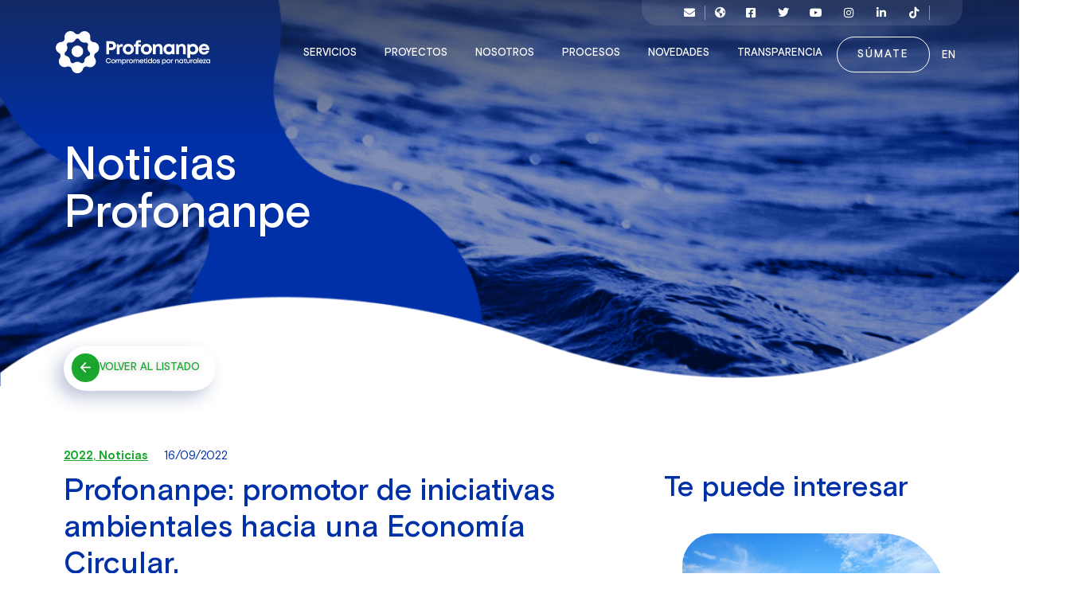

--- FILE ---
content_type: text/html; charset=UTF-8
request_url: https://profonanpe.org.pe/profonanpe-promotor-de-iniciativas-ambientales-hacia-una-economia-circular/
body_size: 29794
content:
<!doctype html>
<html lang="es-PE">
<head>
<meta charset="UTF-8">
<meta name="viewport" content="width=device-width, initial-scale=1">
<link rel="profile" href="https://gmpg.org/xfn/11">
<meta name='robots' content='index, follow, max-image-preview:large, max-snippet:-1, max-video-preview:-1' />
<style>img:is([sizes="auto" i], [sizes^="auto," i]) { contain-intrinsic-size: 3000px 1500px }</style>
<!-- This site is optimized with the Yoast SEO plugin v26.1 - https://yoast.com/wordpress/plugins/seo/ -->
<title>Profonanpe: promotor de iniciativas ambientales hacia una Economía Circular. - Profonanpe</title>
<link rel="canonical" href="https://profonanpe.org.pe/profonanpe-promotor-de-iniciativas-ambientales-hacia-una-economia-circular/" />
<meta property="og:locale" content="es_ES" />
<meta property="og:type" content="article" />
<meta property="og:title" content="Profonanpe: promotor de iniciativas ambientales hacia una Economía Circular. - Profonanpe" />
<meta property="og:description" content="Del 13 al 15 de setiembre se desarrolló el V Foro Internacional de Economía Circular, evento que reunió a más de 70 expertos nacionales e internacionales para intercambiar experiencias, lecciones y compromisos, promoviendo así la economía circular en territorio nacional. Profonanpe, el fondo ambiental privado del Perú, dio a conocer su trabajo en sostenibilidad ambiental [&hellip;]" />
<meta property="og:url" content="https://profonanpe.org.pe/profonanpe-promotor-de-iniciativas-ambientales-hacia-una-economia-circular/" />
<meta property="og:site_name" content="Profonanpe" />
<meta property="article:published_time" content="2022-09-16T14:13:48+00:00" />
<meta property="article:modified_time" content="2022-09-27T14:50:58+00:00" />
<meta property="og:image" content="https://profonanpe.org.pe/wp-content/uploads/2022/09/FIEC-mesa-profo.jpg" />
<meta property="og:image:width" content="1080" />
<meta property="og:image:height" content="1080" />
<meta property="og:image:type" content="image/jpeg" />
<meta name="author" content="Comunicaciones" />
<meta name="twitter:card" content="summary_large_image" />
<meta name="twitter:label1" content="Written by" />
<meta name="twitter:data1" content="Comunicaciones" />
<meta name="twitter:label2" content="Est. reading time" />
<meta name="twitter:data2" content="3 minutos" />
<script type="application/ld+json" class="yoast-schema-graph">{"@context":"https://schema.org","@graph":[{"@type":"Article","@id":"https://profonanpe.org.pe/profonanpe-promotor-de-iniciativas-ambientales-hacia-una-economia-circular/#article","isPartOf":{"@id":"https://profonanpe.org.pe/profonanpe-promotor-de-iniciativas-ambientales-hacia-una-economia-circular/"},"author":{"name":"Comunicaciones","@id":"https://profonanpe.org.pe/#/schema/person/6240c1280fa0faa493147e00b333ed6d"},"headline":"Profonanpe: promotor de iniciativas ambientales hacia una Economía Circular.","datePublished":"2022-09-16T14:13:48+00:00","dateModified":"2022-09-27T14:50:58+00:00","mainEntityOfPage":{"@id":"https://profonanpe.org.pe/profonanpe-promotor-de-iniciativas-ambientales-hacia-una-economia-circular/"},"wordCount":538,"commentCount":0,"publisher":{"@id":"https://profonanpe.org.pe/#organization"},"image":{"@id":"https://profonanpe.org.pe/profonanpe-promotor-de-iniciativas-ambientales-hacia-una-economia-circular/#primaryimage"},"thumbnailUrl":"https://profonanpe.org.pe/wp-content/uploads/2022/09/FIEC-mesa-profo.jpg","articleSection":["2022","Noticias"],"inLanguage":"es-PE","potentialAction":[{"@type":"CommentAction","name":"Comment","target":["https://profonanpe.org.pe/profonanpe-promotor-de-iniciativas-ambientales-hacia-una-economia-circular/#respond"]}]},{"@type":"WebPage","@id":"https://profonanpe.org.pe/profonanpe-promotor-de-iniciativas-ambientales-hacia-una-economia-circular/","url":"https://profonanpe.org.pe/profonanpe-promotor-de-iniciativas-ambientales-hacia-una-economia-circular/","name":"Profonanpe: promotor de iniciativas ambientales hacia una Economía Circular. - Profonanpe","isPartOf":{"@id":"https://profonanpe.org.pe/#website"},"primaryImageOfPage":{"@id":"https://profonanpe.org.pe/profonanpe-promotor-de-iniciativas-ambientales-hacia-una-economia-circular/#primaryimage"},"image":{"@id":"https://profonanpe.org.pe/profonanpe-promotor-de-iniciativas-ambientales-hacia-una-economia-circular/#primaryimage"},"thumbnailUrl":"https://profonanpe.org.pe/wp-content/uploads/2022/09/FIEC-mesa-profo.jpg","datePublished":"2022-09-16T14:13:48+00:00","dateModified":"2022-09-27T14:50:58+00:00","breadcrumb":{"@id":"https://profonanpe.org.pe/profonanpe-promotor-de-iniciativas-ambientales-hacia-una-economia-circular/#breadcrumb"},"inLanguage":"es-PE","potentialAction":[{"@type":"ReadAction","target":["https://profonanpe.org.pe/profonanpe-promotor-de-iniciativas-ambientales-hacia-una-economia-circular/"]}]},{"@type":"ImageObject","inLanguage":"es-PE","@id":"https://profonanpe.org.pe/profonanpe-promotor-de-iniciativas-ambientales-hacia-una-economia-circular/#primaryimage","url":"https://profonanpe.org.pe/wp-content/uploads/2022/09/FIEC-mesa-profo.jpg","contentUrl":"https://profonanpe.org.pe/wp-content/uploads/2022/09/FIEC-mesa-profo.jpg","width":1080,"height":1080},{"@type":"BreadcrumbList","@id":"https://profonanpe.org.pe/profonanpe-promotor-de-iniciativas-ambientales-hacia-una-economia-circular/#breadcrumb","itemListElement":[{"@type":"ListItem","position":1,"name":"Portada","item":"https://profonanpe.org.pe/"},{"@type":"ListItem","position":2,"name":"Profonanpe: promotor de iniciativas ambientales hacia una Economía Circular."}]},{"@type":"WebSite","@id":"https://profonanpe.org.pe/#website","url":"https://profonanpe.org.pe/","name":"Profonanpe","description":"","publisher":{"@id":"https://profonanpe.org.pe/#organization"},"potentialAction":[{"@type":"SearchAction","target":{"@type":"EntryPoint","urlTemplate":"https://profonanpe.org.pe/?s={search_term_string}"},"query-input":{"@type":"PropertyValueSpecification","valueRequired":true,"valueName":"search_term_string"}}],"inLanguage":"es-PE"},{"@type":"Organization","@id":"https://profonanpe.org.pe/#organization","name":"Profonanpe","url":"https://profonanpe.org.pe/","logo":{"@type":"ImageObject","inLanguage":"es-PE","@id":"https://profonanpe.org.pe/#/schema/logo/image/","url":"https://profonanpe.org.pe/wp-content/uploads/2020/10/Snippet-Profonanpe-v2.jpg","contentUrl":"https://profonanpe.org.pe/wp-content/uploads/2020/10/Snippet-Profonanpe-v2.jpg","width":524,"height":274,"caption":"Profonanpe"},"image":{"@id":"https://profonanpe.org.pe/#/schema/logo/image/"}},{"@type":"Person","@id":"https://profonanpe.org.pe/#/schema/person/6240c1280fa0faa493147e00b333ed6d","name":"Comunicaciones","url":"https://profonanpe.org.pe/author/comunicaciones-profonanpe/"}]}</script>
<!-- / Yoast SEO plugin. -->
<link rel='dns-prefetch' href='//www.googletagmanager.com' />
<link rel='dns-prefetch' href='//cdn.jsdelivr.net' />
<link rel='dns-prefetch' href='//code.jquery.com' />
<link rel="alternate" type="application/rss+xml" title="Profonanpe &raquo; Feed" href="https://profonanpe.org.pe/feed/" />
<link rel="alternate" type="application/rss+xml" title="Profonanpe &raquo; Feed de los comentarios" href="https://profonanpe.org.pe/comments/feed/" />
<link rel="alternate" type="application/rss+xml" title="Profonanpe &raquo; Comentario Profonanpe: promotor de iniciativas ambientales hacia una Economía Circular. del feed" href="https://profonanpe.org.pe/profonanpe-promotor-de-iniciativas-ambientales-hacia-una-economia-circular/feed/" />
<!-- <link rel='stylesheet' id='orgchart-style1-css' href='https://profonanpe.org.pe/wp-content/plugins/simple-org-chart/css/jquery.jOrgChart.css?ver=6.8.3' media='all' /> -->
<!-- <link rel='stylesheet' id='orgchart-style2-css' href='https://profonanpe.org.pe/wp-content/plugins/simple-org-chart/css/custom.css?ver=6.8.3' media='all' /> -->
<style>.jOrgChart .line{height:20px;width:1px;}
.jOrgChart  table tr{border:0px !important}
.jOrgChart img{border-radius:0px !important}
.jOrgChart .down{background-color:#ABABAB;margin:0px auto;}
.jOrgChart .top{border-top:1px solid #ABABAB;}
.jOrgChart .left{border-right:1px solid rgba(128, 128, 128, 0);float:none !important;}
.jOrgChart .right{border-left:1px solid #ABABAB;float:none !important;}
.jOrgChart td{text-align:center;vertical-align:top;padding:0;}
.jOrgChart .node{padding:0 0 3px 0;padding:0 0 3px 0;background-color:#35363B;display:inline-block;width:96px;z-index:10;margin:0 2px;}
.jOrgChart img{width:100%;margin-bottom:0px!important}
.drag-active{border-style:dotted !important;}
.drop-hover{border-style:solid !important;border-color:#E05E00 !important;}
.jOrgChart table, .jOrgChart td{border:0px}
.jOrgChart table {width: 100%; }.clear{clear:both;}
.select2-container{min-width:200px;}
#org{background-color:white;margin:10px;padding:10px;}
#show-list{cursor:pointer;}
.wp-admin .wrap.orgchart{background:#fff;border-top:1px solid #eee;box-shadow:0 0px 8px 3px rgb(230, 232, 233);}
.wp-admin div#chart{min-height:60vh;}
.jOrgChart{margin:10px;padding:20px;}
.jOrgChart .node{position:unset;box-shadow:0 1px 2px 1px rgba(230, 232, 233, 0.57);font-size:14px;background-color:#FFFFFF;border:0px solid white;color:#404040;}
.node p{font-family:tahoma;font-size:10px;line-height:11px;padding:2px;}
.jOrgChart small{font-style:italic;clear:both;display:block;}
.jOrgChart .node a{text-decoration:none;color:inherit;box-shadow:0 0px 0 0 currentColor;position:relative;}
.jOrgChart .overlay1{z-index:9999999;position:fixed;top:0;bottom:0;left:0;right:0;background:rgba(0, 0, 0, 0.7);transition:opacity 500ms;visibility:hidden;opacity:0;}
.jOrgChart .overlay1:target{visibility:visible;opacity:1;}
.jOrgChart .popup1{margin:70px auto;padding:20px;background:#fff;border-radius:0;width:300px;position:relative;transition:all 1s ease-in-out;text-align:left;}
.jOrgChart .popup1 h2{margin-top:0;color:#333;font-family:Tahoma, Arial, sans-serif;}
.jOrgChart .popup1 .close1{line-height:1;position:absolute;bottom:-20px;right:0;transition:all 2ms;font-size:23px;font-weight:normal;text-decoration:none !important;color:#ffffff;box-shadow:0 0 0;}
.jOrgChart .popup1 .close1:hover{color:#06D85F;}
.jOrgChart .popup1 .content1{max-height:30%;overflow:auto;}
@media screen and (max-width:700px){
.jOrgChart .popup1{width:70%;}
}
.oinline{display:inline-block;padding-left:10px;padding-top:20px;}
.org_bottom{margin-top:40px;padding:6px;border-top:1px solid #eee;}
.org_bottom .submit{float:right;padding:0;margin:0;}
.chart_saved{z-index:9999;position:fixed;top:0;bottom:0;right:0;left:0;background:rgba(0, 0, 0, 0.7);}
.chart_saved span{border-radius:4px;background:#fff;width:200px;text-align:center;margin:50vh auto;position:relative;display:block;padding:10px;font-size:17px;}
span.oblock{line-height:1.5;display:block;font-size:14px;margin:0px 0;background:#fff;padding:10px;border-bottom:1px solid #f1f1f1;}
.jOrgChart .close{opacity:0.3;padding-top:16px;display:block;}
.jOrgChart .close:hover{opacity:1;}
.jOrgChart .close:before, .close:after{position:absolute;left:17px;content:' ';height:11px;width:2px;background-color:#e02626;bottom:3px;}
.jOrgChart .close:before{transform:rotate(45deg);}
.jOrgChart .close:after{transform:rotate(-45deg);}
div#s2id_comboBox, div#s2id_user_dropdown {
width: 150px;
}</style>
<link rel='stylesheet' id='select2css-css' href='//cdn.jsdelivr.net/npm/select2@4.1.0-beta.1/dist/css/select2.min.css?ver=1.0' media='all' />
<!-- <link rel='stylesheet' id='sbi_styles-css' href='https://profonanpe.org.pe/wp-content/plugins/instagram-feed/css/sbi-styles.min.css?ver=6.10.0' media='all' /> -->
<link rel="stylesheet" type="text/css" href="//profonanpe.org.pe/wp-content/cache/wpfc-minified/9a8re8qc/g0jmw.css" media="all"/>
<style id='wp-emoji-styles-inline-css'>
img.wp-smiley, img.emoji {
display: inline !important;
border: none !important;
box-shadow: none !important;
height: 1em !important;
width: 1em !important;
margin: 0 0.07em !important;
vertical-align: -0.1em !important;
background: none !important;
padding: 0 !important;
}
</style>
<!-- <link rel='stylesheet' id='wp-block-library-css' href='https://profonanpe.org.pe/wp-includes/css/dist/block-library/style.min.css?ver=6.8.3' media='all' /> -->
<link rel="stylesheet" type="text/css" href="//profonanpe.org.pe/wp-content/cache/wpfc-minified/1r3lge6i/g0jmw.css" media="all"/>
<style id='wppb-edit-profile-style-inline-css'>
</style>
<style id='wppb-login-style-inline-css'>
</style>
<style id='wppb-recover-password-style-inline-css'>
</style>
<style id='wppb-register-style-inline-css'>
</style>
<!-- <link rel='stylesheet' id='jet-engine-frontend-css' href='https://profonanpe.org.pe/wp-content/plugins/jet-engine/assets/css/frontend.css?ver=3.7.4' media='all' /> -->
<!-- <link rel='stylesheet' id='gravatar-enhanced-patterns-shared-css' href='https://profonanpe.org.pe/wp-content/plugins/gravatar-enhanced/build/patterns-shared.css?ver=226b181ff45084e801e6' media='all' /> -->
<!-- <link rel='stylesheet' id='gravatar-enhanced-patterns-edit-css' href='https://profonanpe.org.pe/wp-content/plugins/gravatar-enhanced/build/patterns-edit.css?ver=a2fa5a272b4a5f94db7a' media='all' /> -->
<!-- <link rel='stylesheet' id='mpp_gutenberg-css' href='https://profonanpe.org.pe/wp-content/plugins/profile-builder/add-ons-free/user-profile-picture/dist/blocks.style.build.css?ver=2.6.0' media='all' /> -->
<link rel="stylesheet" type="text/css" href="//profonanpe.org.pe/wp-content/cache/wpfc-minified/f591f9a5/g0jmw.css" media="all"/>
<style id='global-styles-inline-css'>
:root{--wp--preset--aspect-ratio--square: 1;--wp--preset--aspect-ratio--4-3: 4/3;--wp--preset--aspect-ratio--3-4: 3/4;--wp--preset--aspect-ratio--3-2: 3/2;--wp--preset--aspect-ratio--2-3: 2/3;--wp--preset--aspect-ratio--16-9: 16/9;--wp--preset--aspect-ratio--9-16: 9/16;--wp--preset--color--black: #000000;--wp--preset--color--cyan-bluish-gray: #abb8c3;--wp--preset--color--white: #ffffff;--wp--preset--color--pale-pink: #f78da7;--wp--preset--color--vivid-red: #cf2e2e;--wp--preset--color--luminous-vivid-orange: #ff6900;--wp--preset--color--luminous-vivid-amber: #fcb900;--wp--preset--color--light-green-cyan: #7bdcb5;--wp--preset--color--vivid-green-cyan: #00d084;--wp--preset--color--pale-cyan-blue: #8ed1fc;--wp--preset--color--vivid-cyan-blue: #0693e3;--wp--preset--color--vivid-purple: #9b51e0;--wp--preset--gradient--vivid-cyan-blue-to-vivid-purple: linear-gradient(135deg,rgba(6,147,227,1) 0%,rgb(155,81,224) 100%);--wp--preset--gradient--light-green-cyan-to-vivid-green-cyan: linear-gradient(135deg,rgb(122,220,180) 0%,rgb(0,208,130) 100%);--wp--preset--gradient--luminous-vivid-amber-to-luminous-vivid-orange: linear-gradient(135deg,rgba(252,185,0,1) 0%,rgba(255,105,0,1) 100%);--wp--preset--gradient--luminous-vivid-orange-to-vivid-red: linear-gradient(135deg,rgba(255,105,0,1) 0%,rgb(207,46,46) 100%);--wp--preset--gradient--very-light-gray-to-cyan-bluish-gray: linear-gradient(135deg,rgb(238,238,238) 0%,rgb(169,184,195) 100%);--wp--preset--gradient--cool-to-warm-spectrum: linear-gradient(135deg,rgb(74,234,220) 0%,rgb(151,120,209) 20%,rgb(207,42,186) 40%,rgb(238,44,130) 60%,rgb(251,105,98) 80%,rgb(254,248,76) 100%);--wp--preset--gradient--blush-light-purple: linear-gradient(135deg,rgb(255,206,236) 0%,rgb(152,150,240) 100%);--wp--preset--gradient--blush-bordeaux: linear-gradient(135deg,rgb(254,205,165) 0%,rgb(254,45,45) 50%,rgb(107,0,62) 100%);--wp--preset--gradient--luminous-dusk: linear-gradient(135deg,rgb(255,203,112) 0%,rgb(199,81,192) 50%,rgb(65,88,208) 100%);--wp--preset--gradient--pale-ocean: linear-gradient(135deg,rgb(255,245,203) 0%,rgb(182,227,212) 50%,rgb(51,167,181) 100%);--wp--preset--gradient--electric-grass: linear-gradient(135deg,rgb(202,248,128) 0%,rgb(113,206,126) 100%);--wp--preset--gradient--midnight: linear-gradient(135deg,rgb(2,3,129) 0%,rgb(40,116,252) 100%);--wp--preset--font-size--small: 13px;--wp--preset--font-size--medium: 20px;--wp--preset--font-size--large: 36px;--wp--preset--font-size--x-large: 42px;--wp--preset--spacing--20: 0.44rem;--wp--preset--spacing--30: 0.67rem;--wp--preset--spacing--40: 1rem;--wp--preset--spacing--50: 1.5rem;--wp--preset--spacing--60: 2.25rem;--wp--preset--spacing--70: 3.38rem;--wp--preset--spacing--80: 5.06rem;--wp--preset--shadow--natural: 6px 6px 9px rgba(0, 0, 0, 0.2);--wp--preset--shadow--deep: 12px 12px 50px rgba(0, 0, 0, 0.4);--wp--preset--shadow--sharp: 6px 6px 0px rgba(0, 0, 0, 0.2);--wp--preset--shadow--outlined: 6px 6px 0px -3px rgba(255, 255, 255, 1), 6px 6px rgba(0, 0, 0, 1);--wp--preset--shadow--crisp: 6px 6px 0px rgba(0, 0, 0, 1);}:root { --wp--style--global--content-size: 800px;--wp--style--global--wide-size: 1200px; }:where(body) { margin: 0; }.wp-site-blocks > .alignleft { float: left; margin-right: 2em; }.wp-site-blocks > .alignright { float: right; margin-left: 2em; }.wp-site-blocks > .aligncenter { justify-content: center; margin-left: auto; margin-right: auto; }:where(.wp-site-blocks) > * { margin-block-start: 24px; margin-block-end: 0; }:where(.wp-site-blocks) > :first-child { margin-block-start: 0; }:where(.wp-site-blocks) > :last-child { margin-block-end: 0; }:root { --wp--style--block-gap: 24px; }:root :where(.is-layout-flow) > :first-child{margin-block-start: 0;}:root :where(.is-layout-flow) > :last-child{margin-block-end: 0;}:root :where(.is-layout-flow) > *{margin-block-start: 24px;margin-block-end: 0;}:root :where(.is-layout-constrained) > :first-child{margin-block-start: 0;}:root :where(.is-layout-constrained) > :last-child{margin-block-end: 0;}:root :where(.is-layout-constrained) > *{margin-block-start: 24px;margin-block-end: 0;}:root :where(.is-layout-flex){gap: 24px;}:root :where(.is-layout-grid){gap: 24px;}.is-layout-flow > .alignleft{float: left;margin-inline-start: 0;margin-inline-end: 2em;}.is-layout-flow > .alignright{float: right;margin-inline-start: 2em;margin-inline-end: 0;}.is-layout-flow > .aligncenter{margin-left: auto !important;margin-right: auto !important;}.is-layout-constrained > .alignleft{float: left;margin-inline-start: 0;margin-inline-end: 2em;}.is-layout-constrained > .alignright{float: right;margin-inline-start: 2em;margin-inline-end: 0;}.is-layout-constrained > .aligncenter{margin-left: auto !important;margin-right: auto !important;}.is-layout-constrained > :where(:not(.alignleft):not(.alignright):not(.alignfull)){max-width: var(--wp--style--global--content-size);margin-left: auto !important;margin-right: auto !important;}.is-layout-constrained > .alignwide{max-width: var(--wp--style--global--wide-size);}body .is-layout-flex{display: flex;}.is-layout-flex{flex-wrap: wrap;align-items: center;}.is-layout-flex > :is(*, div){margin: 0;}body .is-layout-grid{display: grid;}.is-layout-grid > :is(*, div){margin: 0;}body{padding-top: 0px;padding-right: 0px;padding-bottom: 0px;padding-left: 0px;}a:where(:not(.wp-element-button)){text-decoration: underline;}:root :where(.wp-element-button, .wp-block-button__link){background-color: #32373c;border-width: 0;color: #fff;font-family: inherit;font-size: inherit;line-height: inherit;padding: calc(0.667em + 2px) calc(1.333em + 2px);text-decoration: none;}.has-black-color{color: var(--wp--preset--color--black) !important;}.has-cyan-bluish-gray-color{color: var(--wp--preset--color--cyan-bluish-gray) !important;}.has-white-color{color: var(--wp--preset--color--white) !important;}.has-pale-pink-color{color: var(--wp--preset--color--pale-pink) !important;}.has-vivid-red-color{color: var(--wp--preset--color--vivid-red) !important;}.has-luminous-vivid-orange-color{color: var(--wp--preset--color--luminous-vivid-orange) !important;}.has-luminous-vivid-amber-color{color: var(--wp--preset--color--luminous-vivid-amber) !important;}.has-light-green-cyan-color{color: var(--wp--preset--color--light-green-cyan) !important;}.has-vivid-green-cyan-color{color: var(--wp--preset--color--vivid-green-cyan) !important;}.has-pale-cyan-blue-color{color: var(--wp--preset--color--pale-cyan-blue) !important;}.has-vivid-cyan-blue-color{color: var(--wp--preset--color--vivid-cyan-blue) !important;}.has-vivid-purple-color{color: var(--wp--preset--color--vivid-purple) !important;}.has-black-background-color{background-color: var(--wp--preset--color--black) !important;}.has-cyan-bluish-gray-background-color{background-color: var(--wp--preset--color--cyan-bluish-gray) !important;}.has-white-background-color{background-color: var(--wp--preset--color--white) !important;}.has-pale-pink-background-color{background-color: var(--wp--preset--color--pale-pink) !important;}.has-vivid-red-background-color{background-color: var(--wp--preset--color--vivid-red) !important;}.has-luminous-vivid-orange-background-color{background-color: var(--wp--preset--color--luminous-vivid-orange) !important;}.has-luminous-vivid-amber-background-color{background-color: var(--wp--preset--color--luminous-vivid-amber) !important;}.has-light-green-cyan-background-color{background-color: var(--wp--preset--color--light-green-cyan) !important;}.has-vivid-green-cyan-background-color{background-color: var(--wp--preset--color--vivid-green-cyan) !important;}.has-pale-cyan-blue-background-color{background-color: var(--wp--preset--color--pale-cyan-blue) !important;}.has-vivid-cyan-blue-background-color{background-color: var(--wp--preset--color--vivid-cyan-blue) !important;}.has-vivid-purple-background-color{background-color: var(--wp--preset--color--vivid-purple) !important;}.has-black-border-color{border-color: var(--wp--preset--color--black) !important;}.has-cyan-bluish-gray-border-color{border-color: var(--wp--preset--color--cyan-bluish-gray) !important;}.has-white-border-color{border-color: var(--wp--preset--color--white) !important;}.has-pale-pink-border-color{border-color: var(--wp--preset--color--pale-pink) !important;}.has-vivid-red-border-color{border-color: var(--wp--preset--color--vivid-red) !important;}.has-luminous-vivid-orange-border-color{border-color: var(--wp--preset--color--luminous-vivid-orange) !important;}.has-luminous-vivid-amber-border-color{border-color: var(--wp--preset--color--luminous-vivid-amber) !important;}.has-light-green-cyan-border-color{border-color: var(--wp--preset--color--light-green-cyan) !important;}.has-vivid-green-cyan-border-color{border-color: var(--wp--preset--color--vivid-green-cyan) !important;}.has-pale-cyan-blue-border-color{border-color: var(--wp--preset--color--pale-cyan-blue) !important;}.has-vivid-cyan-blue-border-color{border-color: var(--wp--preset--color--vivid-cyan-blue) !important;}.has-vivid-purple-border-color{border-color: var(--wp--preset--color--vivid-purple) !important;}.has-vivid-cyan-blue-to-vivid-purple-gradient-background{background: var(--wp--preset--gradient--vivid-cyan-blue-to-vivid-purple) !important;}.has-light-green-cyan-to-vivid-green-cyan-gradient-background{background: var(--wp--preset--gradient--light-green-cyan-to-vivid-green-cyan) !important;}.has-luminous-vivid-amber-to-luminous-vivid-orange-gradient-background{background: var(--wp--preset--gradient--luminous-vivid-amber-to-luminous-vivid-orange) !important;}.has-luminous-vivid-orange-to-vivid-red-gradient-background{background: var(--wp--preset--gradient--luminous-vivid-orange-to-vivid-red) !important;}.has-very-light-gray-to-cyan-bluish-gray-gradient-background{background: var(--wp--preset--gradient--very-light-gray-to-cyan-bluish-gray) !important;}.has-cool-to-warm-spectrum-gradient-background{background: var(--wp--preset--gradient--cool-to-warm-spectrum) !important;}.has-blush-light-purple-gradient-background{background: var(--wp--preset--gradient--blush-light-purple) !important;}.has-blush-bordeaux-gradient-background{background: var(--wp--preset--gradient--blush-bordeaux) !important;}.has-luminous-dusk-gradient-background{background: var(--wp--preset--gradient--luminous-dusk) !important;}.has-pale-ocean-gradient-background{background: var(--wp--preset--gradient--pale-ocean) !important;}.has-electric-grass-gradient-background{background: var(--wp--preset--gradient--electric-grass) !important;}.has-midnight-gradient-background{background: var(--wp--preset--gradient--midnight) !important;}.has-small-font-size{font-size: var(--wp--preset--font-size--small) !important;}.has-medium-font-size{font-size: var(--wp--preset--font-size--medium) !important;}.has-large-font-size{font-size: var(--wp--preset--font-size--large) !important;}.has-x-large-font-size{font-size: var(--wp--preset--font-size--x-large) !important;}
:root :where(.wp-block-pullquote){font-size: 1.5em;line-height: 1.6;}
</style>
<!-- <link rel='stylesheet' id='contact-form-7-css' href='https://profonanpe.org.pe/wp-content/plugins/contact-form-7/includes/css/styles.css?ver=6.1.2' media='all' /> -->
<!-- <link rel='stylesheet' id='gravatar-enhanced-patterns-view-css' href='https://profonanpe.org.pe/wp-content/plugins/gravatar-enhanced/build/patterns-view.css?ver=c8f3511e42e7f7bff2d6' media='all' /> -->
<!-- <link rel='stylesheet' id='wpa-css-css' href='https://profonanpe.org.pe/wp-content/plugins/honeypot/includes/css/wpa.css?ver=2.3.04' media='all' /> -->
<!-- <link rel='stylesheet' id='wpcf7-redirect-script-frontend-css' href='https://profonanpe.org.pe/wp-content/plugins/wpcf7-redirect/build/assets/frontend-script.css?ver=2c532d7e2be36f6af233' media='all' /> -->
<!-- <link rel='stylesheet' id='dnd-upload-cf7-css' href='https://profonanpe.org.pe/wp-content/plugins/drag-and-drop-upload-cf7-pro/assets/css/dnd-upload-cf7.css?ver=2.11.7' media='all' /> -->
<!-- <link rel='stylesheet' id='hello-elementor-css' href='https://profonanpe.org.pe/wp-content/themes/hello-elementor/assets/css/reset.css?ver=3.4.4' media='all' /> -->
<!-- <link rel='stylesheet' id='hello-elementor-theme-style-css' href='https://profonanpe.org.pe/wp-content/themes/hello-elementor/assets/css/theme.css?ver=3.4.4' media='all' /> -->
<!-- <link rel='stylesheet' id='chld_thm_cfg_child-css' href='https://profonanpe.org.pe/wp-content/themes/manya/style.css?ver=1.2.3' media='all' /> -->
<!-- <link rel='stylesheet' id='style-css' href='https://profonanpe.org.pe/wp-content/themes/manya/select.css?ver=1549718969' media='all' /> -->
<!-- <link rel='stylesheet' id='style_exn-css' href='https://profonanpe.org.pe/wp-content/themes/manya/exn/styles.css?ver=1103363792' media='all' /> -->
<link rel="stylesheet" type="text/css" href="//profonanpe.org.pe/wp-content/cache/wpfc-minified/7lguupix/g0jmw.css" media="all"/>
<link rel='stylesheet' id='jquery-ui-css' href='https://code.jquery.com/ui/1.12.1/themes/smoothness/jquery-ui.css?ver=6.8.3' media='all' />
<!-- <link rel='stylesheet' id='hello-elementor-header-footer-css' href='https://profonanpe.org.pe/wp-content/themes/hello-elementor/assets/css/header-footer.css?ver=3.4.4' media='all' /> -->
<!-- <link rel='stylesheet' id='elementor-icons-css' href='https://profonanpe.org.pe/wp-content/plugins/elementor/assets/lib/eicons/css/elementor-icons.min.css?ver=5.30.0' media='all' /> -->
<!-- <link rel='stylesheet' id='elementor-frontend-css' href='https://profonanpe.org.pe/wp-content/uploads/elementor/css/custom-frontend.min.css?ver=1756270457' media='all' /> -->
<link rel="stylesheet" type="text/css" href="//profonanpe.org.pe/wp-content/cache/wpfc-minified/jptcqs04/g0jmw.css" media="all"/>
<style id='elementor-frontend-inline-css'>
@-webkit-keyframes ha_fadeIn{0%{opacity:0}to{opacity:1}}@keyframes ha_fadeIn{0%{opacity:0}to{opacity:1}}@-webkit-keyframes ha_zoomIn{0%{opacity:0;-webkit-transform:scale3d(.3,.3,.3);transform:scale3d(.3,.3,.3)}50%{opacity:1}}@keyframes ha_zoomIn{0%{opacity:0;-webkit-transform:scale3d(.3,.3,.3);transform:scale3d(.3,.3,.3)}50%{opacity:1}}@-webkit-keyframes ha_rollIn{0%{opacity:0;-webkit-transform:translate3d(-100%,0,0) rotate3d(0,0,1,-120deg);transform:translate3d(-100%,0,0) rotate3d(0,0,1,-120deg)}to{opacity:1}}@keyframes ha_rollIn{0%{opacity:0;-webkit-transform:translate3d(-100%,0,0) rotate3d(0,0,1,-120deg);transform:translate3d(-100%,0,0) rotate3d(0,0,1,-120deg)}to{opacity:1}}@-webkit-keyframes ha_bounce{0%,20%,53%,to{-webkit-animation-timing-function:cubic-bezier(.215,.61,.355,1);animation-timing-function:cubic-bezier(.215,.61,.355,1)}40%,43%{-webkit-transform:translate3d(0,-30px,0) scaleY(1.1);transform:translate3d(0,-30px,0) scaleY(1.1);-webkit-animation-timing-function:cubic-bezier(.755,.05,.855,.06);animation-timing-function:cubic-bezier(.755,.05,.855,.06)}70%{-webkit-transform:translate3d(0,-15px,0) scaleY(1.05);transform:translate3d(0,-15px,0) scaleY(1.05);-webkit-animation-timing-function:cubic-bezier(.755,.05,.855,.06);animation-timing-function:cubic-bezier(.755,.05,.855,.06)}80%{-webkit-transition-timing-function:cubic-bezier(.215,.61,.355,1);transition-timing-function:cubic-bezier(.215,.61,.355,1);-webkit-transform:translate3d(0,0,0) scaleY(.95);transform:translate3d(0,0,0) scaleY(.95)}90%{-webkit-transform:translate3d(0,-4px,0) scaleY(1.02);transform:translate3d(0,-4px,0) scaleY(1.02)}}@keyframes ha_bounce{0%,20%,53%,to{-webkit-animation-timing-function:cubic-bezier(.215,.61,.355,1);animation-timing-function:cubic-bezier(.215,.61,.355,1)}40%,43%{-webkit-transform:translate3d(0,-30px,0) scaleY(1.1);transform:translate3d(0,-30px,0) scaleY(1.1);-webkit-animation-timing-function:cubic-bezier(.755,.05,.855,.06);animation-timing-function:cubic-bezier(.755,.05,.855,.06)}70%{-webkit-transform:translate3d(0,-15px,0) scaleY(1.05);transform:translate3d(0,-15px,0) scaleY(1.05);-webkit-animation-timing-function:cubic-bezier(.755,.05,.855,.06);animation-timing-function:cubic-bezier(.755,.05,.855,.06)}80%{-webkit-transition-timing-function:cubic-bezier(.215,.61,.355,1);transition-timing-function:cubic-bezier(.215,.61,.355,1);-webkit-transform:translate3d(0,0,0) scaleY(.95);transform:translate3d(0,0,0) scaleY(.95)}90%{-webkit-transform:translate3d(0,-4px,0) scaleY(1.02);transform:translate3d(0,-4px,0) scaleY(1.02)}}@-webkit-keyframes ha_bounceIn{0%,20%,40%,60%,80%,to{-webkit-animation-timing-function:cubic-bezier(.215,.61,.355,1);animation-timing-function:cubic-bezier(.215,.61,.355,1)}0%{opacity:0;-webkit-transform:scale3d(.3,.3,.3);transform:scale3d(.3,.3,.3)}20%{-webkit-transform:scale3d(1.1,1.1,1.1);transform:scale3d(1.1,1.1,1.1)}40%{-webkit-transform:scale3d(.9,.9,.9);transform:scale3d(.9,.9,.9)}60%{opacity:1;-webkit-transform:scale3d(1.03,1.03,1.03);transform:scale3d(1.03,1.03,1.03)}80%{-webkit-transform:scale3d(.97,.97,.97);transform:scale3d(.97,.97,.97)}to{opacity:1}}@keyframes ha_bounceIn{0%,20%,40%,60%,80%,to{-webkit-animation-timing-function:cubic-bezier(.215,.61,.355,1);animation-timing-function:cubic-bezier(.215,.61,.355,1)}0%{opacity:0;-webkit-transform:scale3d(.3,.3,.3);transform:scale3d(.3,.3,.3)}20%{-webkit-transform:scale3d(1.1,1.1,1.1);transform:scale3d(1.1,1.1,1.1)}40%{-webkit-transform:scale3d(.9,.9,.9);transform:scale3d(.9,.9,.9)}60%{opacity:1;-webkit-transform:scale3d(1.03,1.03,1.03);transform:scale3d(1.03,1.03,1.03)}80%{-webkit-transform:scale3d(.97,.97,.97);transform:scale3d(.97,.97,.97)}to{opacity:1}}@-webkit-keyframes ha_flipInX{0%{opacity:0;-webkit-transform:perspective(400px) rotate3d(1,0,0,90deg);transform:perspective(400px) rotate3d(1,0,0,90deg);-webkit-animation-timing-function:ease-in;animation-timing-function:ease-in}40%{-webkit-transform:perspective(400px) rotate3d(1,0,0,-20deg);transform:perspective(400px) rotate3d(1,0,0,-20deg);-webkit-animation-timing-function:ease-in;animation-timing-function:ease-in}60%{opacity:1;-webkit-transform:perspective(400px) rotate3d(1,0,0,10deg);transform:perspective(400px) rotate3d(1,0,0,10deg)}80%{-webkit-transform:perspective(400px) rotate3d(1,0,0,-5deg);transform:perspective(400px) rotate3d(1,0,0,-5deg)}}@keyframes ha_flipInX{0%{opacity:0;-webkit-transform:perspective(400px) rotate3d(1,0,0,90deg);transform:perspective(400px) rotate3d(1,0,0,90deg);-webkit-animation-timing-function:ease-in;animation-timing-function:ease-in}40%{-webkit-transform:perspective(400px) rotate3d(1,0,0,-20deg);transform:perspective(400px) rotate3d(1,0,0,-20deg);-webkit-animation-timing-function:ease-in;animation-timing-function:ease-in}60%{opacity:1;-webkit-transform:perspective(400px) rotate3d(1,0,0,10deg);transform:perspective(400px) rotate3d(1,0,0,10deg)}80%{-webkit-transform:perspective(400px) rotate3d(1,0,0,-5deg);transform:perspective(400px) rotate3d(1,0,0,-5deg)}}@-webkit-keyframes ha_flipInY{0%{opacity:0;-webkit-transform:perspective(400px) rotate3d(0,1,0,90deg);transform:perspective(400px) rotate3d(0,1,0,90deg);-webkit-animation-timing-function:ease-in;animation-timing-function:ease-in}40%{-webkit-transform:perspective(400px) rotate3d(0,1,0,-20deg);transform:perspective(400px) rotate3d(0,1,0,-20deg);-webkit-animation-timing-function:ease-in;animation-timing-function:ease-in}60%{opacity:1;-webkit-transform:perspective(400px) rotate3d(0,1,0,10deg);transform:perspective(400px) rotate3d(0,1,0,10deg)}80%{-webkit-transform:perspective(400px) rotate3d(0,1,0,-5deg);transform:perspective(400px) rotate3d(0,1,0,-5deg)}}@keyframes ha_flipInY{0%{opacity:0;-webkit-transform:perspective(400px) rotate3d(0,1,0,90deg);transform:perspective(400px) rotate3d(0,1,0,90deg);-webkit-animation-timing-function:ease-in;animation-timing-function:ease-in}40%{-webkit-transform:perspective(400px) rotate3d(0,1,0,-20deg);transform:perspective(400px) rotate3d(0,1,0,-20deg);-webkit-animation-timing-function:ease-in;animation-timing-function:ease-in}60%{opacity:1;-webkit-transform:perspective(400px) rotate3d(0,1,0,10deg);transform:perspective(400px) rotate3d(0,1,0,10deg)}80%{-webkit-transform:perspective(400px) rotate3d(0,1,0,-5deg);transform:perspective(400px) rotate3d(0,1,0,-5deg)}}@-webkit-keyframes ha_swing{20%{-webkit-transform:rotate3d(0,0,1,15deg);transform:rotate3d(0,0,1,15deg)}40%{-webkit-transform:rotate3d(0,0,1,-10deg);transform:rotate3d(0,0,1,-10deg)}60%{-webkit-transform:rotate3d(0,0,1,5deg);transform:rotate3d(0,0,1,5deg)}80%{-webkit-transform:rotate3d(0,0,1,-5deg);transform:rotate3d(0,0,1,-5deg)}}@keyframes ha_swing{20%{-webkit-transform:rotate3d(0,0,1,15deg);transform:rotate3d(0,0,1,15deg)}40%{-webkit-transform:rotate3d(0,0,1,-10deg);transform:rotate3d(0,0,1,-10deg)}60%{-webkit-transform:rotate3d(0,0,1,5deg);transform:rotate3d(0,0,1,5deg)}80%{-webkit-transform:rotate3d(0,0,1,-5deg);transform:rotate3d(0,0,1,-5deg)}}@-webkit-keyframes ha_slideInDown{0%{visibility:visible;-webkit-transform:translate3d(0,-100%,0);transform:translate3d(0,-100%,0)}}@keyframes ha_slideInDown{0%{visibility:visible;-webkit-transform:translate3d(0,-100%,0);transform:translate3d(0,-100%,0)}}@-webkit-keyframes ha_slideInUp{0%{visibility:visible;-webkit-transform:translate3d(0,100%,0);transform:translate3d(0,100%,0)}}@keyframes ha_slideInUp{0%{visibility:visible;-webkit-transform:translate3d(0,100%,0);transform:translate3d(0,100%,0)}}@-webkit-keyframes ha_slideInLeft{0%{visibility:visible;-webkit-transform:translate3d(-100%,0,0);transform:translate3d(-100%,0,0)}}@keyframes ha_slideInLeft{0%{visibility:visible;-webkit-transform:translate3d(-100%,0,0);transform:translate3d(-100%,0,0)}}@-webkit-keyframes ha_slideInRight{0%{visibility:visible;-webkit-transform:translate3d(100%,0,0);transform:translate3d(100%,0,0)}}@keyframes ha_slideInRight{0%{visibility:visible;-webkit-transform:translate3d(100%,0,0);transform:translate3d(100%,0,0)}}.ha_fadeIn{-webkit-animation-name:ha_fadeIn;animation-name:ha_fadeIn}.ha_zoomIn{-webkit-animation-name:ha_zoomIn;animation-name:ha_zoomIn}.ha_rollIn{-webkit-animation-name:ha_rollIn;animation-name:ha_rollIn}.ha_bounce{-webkit-transform-origin:center bottom;-ms-transform-origin:center bottom;transform-origin:center bottom;-webkit-animation-name:ha_bounce;animation-name:ha_bounce}.ha_bounceIn{-webkit-animation-name:ha_bounceIn;animation-name:ha_bounceIn;-webkit-animation-duration:.75s;-webkit-animation-duration:calc(var(--animate-duration)*.75);animation-duration:.75s;animation-duration:calc(var(--animate-duration)*.75)}.ha_flipInX,.ha_flipInY{-webkit-animation-name:ha_flipInX;animation-name:ha_flipInX;-webkit-backface-visibility:visible!important;backface-visibility:visible!important}.ha_flipInY{-webkit-animation-name:ha_flipInY;animation-name:ha_flipInY}.ha_swing{-webkit-transform-origin:top center;-ms-transform-origin:top center;transform-origin:top center;-webkit-animation-name:ha_swing;animation-name:ha_swing}.ha_slideInDown{-webkit-animation-name:ha_slideInDown;animation-name:ha_slideInDown}.ha_slideInUp{-webkit-animation-name:ha_slideInUp;animation-name:ha_slideInUp}.ha_slideInLeft{-webkit-animation-name:ha_slideInLeft;animation-name:ha_slideInLeft}.ha_slideInRight{-webkit-animation-name:ha_slideInRight;animation-name:ha_slideInRight}.ha-css-transform-yes{-webkit-transition-duration:var(--ha-tfx-transition-duration, .2s);transition-duration:var(--ha-tfx-transition-duration, .2s);-webkit-transition-property:-webkit-transform;transition-property:transform;transition-property:transform,-webkit-transform;-webkit-transform:translate(var(--ha-tfx-translate-x, 0),var(--ha-tfx-translate-y, 0)) scale(var(--ha-tfx-scale-x, 1),var(--ha-tfx-scale-y, 1)) skew(var(--ha-tfx-skew-x, 0),var(--ha-tfx-skew-y, 0)) rotateX(var(--ha-tfx-rotate-x, 0)) rotateY(var(--ha-tfx-rotate-y, 0)) rotateZ(var(--ha-tfx-rotate-z, 0));transform:translate(var(--ha-tfx-translate-x, 0),var(--ha-tfx-translate-y, 0)) scale(var(--ha-tfx-scale-x, 1),var(--ha-tfx-scale-y, 1)) skew(var(--ha-tfx-skew-x, 0),var(--ha-tfx-skew-y, 0)) rotateX(var(--ha-tfx-rotate-x, 0)) rotateY(var(--ha-tfx-rotate-y, 0)) rotateZ(var(--ha-tfx-rotate-z, 0))}.ha-css-transform-yes:hover{-webkit-transform:translate(var(--ha-tfx-translate-x-hover, var(--ha-tfx-translate-x, 0)),var(--ha-tfx-translate-y-hover, var(--ha-tfx-translate-y, 0))) scale(var(--ha-tfx-scale-x-hover, var(--ha-tfx-scale-x, 1)),var(--ha-tfx-scale-y-hover, var(--ha-tfx-scale-y, 1))) skew(var(--ha-tfx-skew-x-hover, var(--ha-tfx-skew-x, 0)),var(--ha-tfx-skew-y-hover, var(--ha-tfx-skew-y, 0))) rotateX(var(--ha-tfx-rotate-x-hover, var(--ha-tfx-rotate-x, 0))) rotateY(var(--ha-tfx-rotate-y-hover, var(--ha-tfx-rotate-y, 0))) rotateZ(var(--ha-tfx-rotate-z-hover, var(--ha-tfx-rotate-z, 0)));transform:translate(var(--ha-tfx-translate-x-hover, var(--ha-tfx-translate-x, 0)),var(--ha-tfx-translate-y-hover, var(--ha-tfx-translate-y, 0))) scale(var(--ha-tfx-scale-x-hover, var(--ha-tfx-scale-x, 1)),var(--ha-tfx-scale-y-hover, var(--ha-tfx-scale-y, 1))) skew(var(--ha-tfx-skew-x-hover, var(--ha-tfx-skew-x, 0)),var(--ha-tfx-skew-y-hover, var(--ha-tfx-skew-y, 0))) rotateX(var(--ha-tfx-rotate-x-hover, var(--ha-tfx-rotate-x, 0))) rotateY(var(--ha-tfx-rotate-y-hover, var(--ha-tfx-rotate-y, 0))) rotateZ(var(--ha-tfx-rotate-z-hover, var(--ha-tfx-rotate-z, 0)))}.happy-addon>.elementor-widget-container{word-wrap:break-word;overflow-wrap:break-word}.happy-addon>.elementor-widget-container,.happy-addon>.elementor-widget-container *{-webkit-box-sizing:border-box;box-sizing:border-box}.happy-addon p:empty{display:none}.happy-addon .elementor-inline-editing{min-height:auto!important}.happy-addon-pro img{max-width:100%;height:auto;-o-object-fit:cover;object-fit:cover}.ha-screen-reader-text{position:absolute;overflow:hidden;clip:rect(1px,1px,1px,1px);margin:-1px;padding:0;width:1px;height:1px;border:0;word-wrap:normal!important;-webkit-clip-path:inset(50%);clip-path:inset(50%)}.ha-has-bg-overlay>.elementor-widget-container{position:relative;z-index:1}.ha-has-bg-overlay>.elementor-widget-container:before{position:absolute;top:0;left:0;z-index:-1;width:100%;height:100%;content:""}.ha-popup--is-enabled .ha-js-popup,.ha-popup--is-enabled .ha-js-popup img{cursor:-webkit-zoom-in!important;cursor:zoom-in!important}.mfp-wrap .mfp-arrow,.mfp-wrap .mfp-close{background-color:transparent}.mfp-wrap .mfp-arrow:focus,.mfp-wrap .mfp-close:focus{outline-width:thin}.ha-advanced-tooltip-enable{position:relative;cursor:pointer;--ha-tooltip-arrow-color:black;--ha-tooltip-arrow-distance:0}.ha-advanced-tooltip-enable .ha-advanced-tooltip-content{position:absolute;z-index:999;display:none;padding:5px 0;width:120px;height:auto;border-radius:6px;background-color:#000;color:#fff;text-align:center;opacity:0}.ha-advanced-tooltip-enable .ha-advanced-tooltip-content::after{position:absolute;border-width:5px;border-style:solid;content:""}.ha-advanced-tooltip-enable .ha-advanced-tooltip-content.no-arrow::after{visibility:hidden}.ha-advanced-tooltip-enable .ha-advanced-tooltip-content.show{display:inline-block;opacity:1}.ha-advanced-tooltip-enable.ha-advanced-tooltip-top .ha-advanced-tooltip-content,body[data-elementor-device-mode=tablet] .ha-advanced-tooltip-enable.ha-advanced-tooltip-tablet-top .ha-advanced-tooltip-content{top:unset;right:0;bottom:calc(101% + var(--ha-tooltip-arrow-distance));left:0;margin:0 auto}.ha-advanced-tooltip-enable.ha-advanced-tooltip-top .ha-advanced-tooltip-content::after,body[data-elementor-device-mode=tablet] .ha-advanced-tooltip-enable.ha-advanced-tooltip-tablet-top .ha-advanced-tooltip-content::after{top:100%;right:unset;bottom:unset;left:50%;border-color:var(--ha-tooltip-arrow-color) transparent transparent transparent;-webkit-transform:translateX(-50%);-ms-transform:translateX(-50%);transform:translateX(-50%)}.ha-advanced-tooltip-enable.ha-advanced-tooltip-bottom .ha-advanced-tooltip-content,body[data-elementor-device-mode=tablet] .ha-advanced-tooltip-enable.ha-advanced-tooltip-tablet-bottom .ha-advanced-tooltip-content{top:calc(101% + var(--ha-tooltip-arrow-distance));right:0;bottom:unset;left:0;margin:0 auto}.ha-advanced-tooltip-enable.ha-advanced-tooltip-bottom .ha-advanced-tooltip-content::after,body[data-elementor-device-mode=tablet] .ha-advanced-tooltip-enable.ha-advanced-tooltip-tablet-bottom .ha-advanced-tooltip-content::after{top:unset;right:unset;bottom:100%;left:50%;border-color:transparent transparent var(--ha-tooltip-arrow-color) transparent;-webkit-transform:translateX(-50%);-ms-transform:translateX(-50%);transform:translateX(-50%)}.ha-advanced-tooltip-enable.ha-advanced-tooltip-left .ha-advanced-tooltip-content,body[data-elementor-device-mode=tablet] .ha-advanced-tooltip-enable.ha-advanced-tooltip-tablet-left .ha-advanced-tooltip-content{top:50%;right:calc(101% + var(--ha-tooltip-arrow-distance));bottom:unset;left:unset;-webkit-transform:translateY(-50%);-ms-transform:translateY(-50%);transform:translateY(-50%)}.ha-advanced-tooltip-enable.ha-advanced-tooltip-left .ha-advanced-tooltip-content::after,body[data-elementor-device-mode=tablet] .ha-advanced-tooltip-enable.ha-advanced-tooltip-tablet-left .ha-advanced-tooltip-content::after{top:50%;right:unset;bottom:unset;left:100%;border-color:transparent transparent transparent var(--ha-tooltip-arrow-color);-webkit-transform:translateY(-50%);-ms-transform:translateY(-50%);transform:translateY(-50%)}.ha-advanced-tooltip-enable.ha-advanced-tooltip-right .ha-advanced-tooltip-content,body[data-elementor-device-mode=tablet] .ha-advanced-tooltip-enable.ha-advanced-tooltip-tablet-right .ha-advanced-tooltip-content{top:50%;right:unset;bottom:unset;left:calc(101% + var(--ha-tooltip-arrow-distance));-webkit-transform:translateY(-50%);-ms-transform:translateY(-50%);transform:translateY(-50%)}.ha-advanced-tooltip-enable.ha-advanced-tooltip-right .ha-advanced-tooltip-content::after,body[data-elementor-device-mode=tablet] .ha-advanced-tooltip-enable.ha-advanced-tooltip-tablet-right .ha-advanced-tooltip-content::after{top:50%;right:100%;bottom:unset;left:unset;border-color:transparent var(--ha-tooltip-arrow-color) transparent transparent;-webkit-transform:translateY(-50%);-ms-transform:translateY(-50%);transform:translateY(-50%)}body[data-elementor-device-mode=mobile] .ha-advanced-tooltip-enable.ha-advanced-tooltip-mobile-top .ha-advanced-tooltip-content{top:unset;right:0;bottom:calc(101% + var(--ha-tooltip-arrow-distance));left:0;margin:0 auto}body[data-elementor-device-mode=mobile] .ha-advanced-tooltip-enable.ha-advanced-tooltip-mobile-top .ha-advanced-tooltip-content::after{top:100%;right:unset;bottom:unset;left:50%;border-color:var(--ha-tooltip-arrow-color) transparent transparent transparent;-webkit-transform:translateX(-50%);-ms-transform:translateX(-50%);transform:translateX(-50%)}body[data-elementor-device-mode=mobile] .ha-advanced-tooltip-enable.ha-advanced-tooltip-mobile-bottom .ha-advanced-tooltip-content{top:calc(101% + var(--ha-tooltip-arrow-distance));right:0;bottom:unset;left:0;margin:0 auto}body[data-elementor-device-mode=mobile] .ha-advanced-tooltip-enable.ha-advanced-tooltip-mobile-bottom .ha-advanced-tooltip-content::after{top:unset;right:unset;bottom:100%;left:50%;border-color:transparent transparent var(--ha-tooltip-arrow-color) transparent;-webkit-transform:translateX(-50%);-ms-transform:translateX(-50%);transform:translateX(-50%)}body[data-elementor-device-mode=mobile] .ha-advanced-tooltip-enable.ha-advanced-tooltip-mobile-left .ha-advanced-tooltip-content{top:50%;right:calc(101% + var(--ha-tooltip-arrow-distance));bottom:unset;left:unset;-webkit-transform:translateY(-50%);-ms-transform:translateY(-50%);transform:translateY(-50%)}body[data-elementor-device-mode=mobile] .ha-advanced-tooltip-enable.ha-advanced-tooltip-mobile-left .ha-advanced-tooltip-content::after{top:50%;right:unset;bottom:unset;left:100%;border-color:transparent transparent transparent var(--ha-tooltip-arrow-color);-webkit-transform:translateY(-50%);-ms-transform:translateY(-50%);transform:translateY(-50%)}body[data-elementor-device-mode=mobile] .ha-advanced-tooltip-enable.ha-advanced-tooltip-mobile-right .ha-advanced-tooltip-content{top:50%;right:unset;bottom:unset;left:calc(101% + var(--ha-tooltip-arrow-distance));-webkit-transform:translateY(-50%);-ms-transform:translateY(-50%);transform:translateY(-50%)}body[data-elementor-device-mode=mobile] .ha-advanced-tooltip-enable.ha-advanced-tooltip-mobile-right .ha-advanced-tooltip-content::after{top:50%;right:100%;bottom:unset;left:unset;border-color:transparent var(--ha-tooltip-arrow-color) transparent transparent;-webkit-transform:translateY(-50%);-ms-transform:translateY(-50%);transform:translateY(-50%)}body.elementor-editor-active .happy-addon.ha-gravityforms .gform_wrapper{display:block!important}.ha-scroll-to-top-wrap.ha-scroll-to-top-hide{display:none}.ha-scroll-to-top-wrap.edit-mode,.ha-scroll-to-top-wrap.single-page-off{display:none!important}.ha-scroll-to-top-button{position:fixed;right:15px;bottom:15px;z-index:9999;display:-webkit-box;display:-webkit-flex;display:-ms-flexbox;display:flex;-webkit-box-align:center;-webkit-align-items:center;align-items:center;-ms-flex-align:center;-webkit-box-pack:center;-ms-flex-pack:center;-webkit-justify-content:center;justify-content:center;width:50px;height:50px;border-radius:50px;background-color:#5636d1;color:#fff;text-align:center;opacity:1;cursor:pointer;-webkit-transition:all .3s;transition:all .3s}.ha-scroll-to-top-button i{color:#fff;font-size:16px}.ha-scroll-to-top-button:hover{background-color:#e2498a}
</style>
<!-- <link rel='stylesheet' id='swiper-css' href='https://profonanpe.org.pe/wp-content/plugins/elementor/assets/lib/swiper/v8/css/swiper.min.css?ver=8.4.5' media='all' /> -->
<link rel="stylesheet" type="text/css" href="//profonanpe.org.pe/wp-content/cache/wpfc-minified/ko4muhqi/g0jmw.css" media="all"/>
<link rel='stylesheet' id='elementor-post-10-css' href='https://profonanpe.org.pe/wp-content/uploads/elementor/css/post-10.css?ver=1756270457' media='all' />
<!-- <link rel='stylesheet' id='elementor-pro-css' href='https://profonanpe.org.pe/wp-content/uploads/elementor/css/custom-pro-frontend.min.css?ver=1756270457' media='all' /> -->
<!-- <link rel='stylesheet' id='sbistyles-css' href='https://profonanpe.org.pe/wp-content/plugins/instagram-feed/css/sbi-styles.min.css?ver=6.10.0' media='all' /> -->
<link rel="stylesheet" type="text/css" href="//profonanpe.org.pe/wp-content/cache/wpfc-minified/7skw8p/g0jmw.css" media="all"/>
<link rel='stylesheet' id='elementor-post-84-css' href='https://profonanpe.org.pe/wp-content/uploads/elementor/css/post-84.css?ver=1767854968' media='all' />
<!-- <link rel='stylesheet' id='happy-icons-css' href='https://profonanpe.org.pe/wp-content/plugins/happy-elementor-addons/assets/fonts/style.min.css?ver=3.16.3' media='all' /> -->
<!-- <link rel='stylesheet' id='font-awesome-css' href='https://profonanpe.org.pe/wp-content/plugins/elementor/assets/lib/font-awesome/css/font-awesome.min.css?ver=4.7.0' media='all' /> -->
<link rel="stylesheet" type="text/css" href="//profonanpe.org.pe/wp-content/cache/wpfc-minified/eh9im5uk/g0jmw.css" media="all"/>
<link rel='stylesheet' id='elementor-post-103-css' href='https://profonanpe.org.pe/wp-content/uploads/elementor/css/post-103.css?ver=1767845422' media='all' />
<link rel='stylesheet' id='elementor-post-3275-css' href='https://profonanpe.org.pe/wp-content/uploads/elementor/css/post-3275.css?ver=1756270457' media='all' />
<link rel='stylesheet' id='elementor-post-31698-css' href='https://profonanpe.org.pe/wp-content/uploads/elementor/css/post-31698.css?ver=1756270457' media='all' />
<link rel='stylesheet' id='elementor-post-3277-css' href='https://profonanpe.org.pe/wp-content/uploads/elementor/css/post-3277.css?ver=1756270457' media='all' />
<!-- <link rel='stylesheet' id='gravatar-enhanced-hovercards-css' href='https://profonanpe.org.pe/wp-content/plugins/gravatar-enhanced/build/style-hovercards.css?ver=801f9da4ebe630b1776f' media='all' /> -->
<!-- <link rel='stylesheet' id='gravatar-enhanced-comments-css' href='https://profonanpe.org.pe/wp-content/plugins/gravatar-enhanced/build/style-comments.css?ver=0c36743e970ecde91ff0' media='all' /> -->
<!-- <link rel='stylesheet' id='elementor-icons-header-css' href='https://profonanpe.org.pe/wp-content/uploads/elementor/custom-icons/header/styles.css?ver=1.0.0' media='all' /> -->
<!-- <link rel='stylesheet' id='elementor-icons-shared-0-css' href='https://profonanpe.org.pe/wp-content/plugins/elementor/assets/lib/font-awesome/css/fontawesome.min.css?ver=5.15.3' media='all' /> -->
<!-- <link rel='stylesheet' id='elementor-icons-fa-solid-css' href='https://profonanpe.org.pe/wp-content/plugins/elementor/assets/lib/font-awesome/css/solid.min.css?ver=5.15.3' media='all' /> -->
<!-- <link rel='stylesheet' id='elementor-icons-fa-brands-css' href='https://profonanpe.org.pe/wp-content/plugins/elementor/assets/lib/font-awesome/css/brands.min.css?ver=5.15.3' media='all' /> -->
<!-- <link rel='stylesheet' id='elementor-icons-convocatorias-css' href='https://profonanpe.org.pe/wp-content/uploads/elementor/custom-icons/convocatorias-5/styles.css?ver=1.0.0' media='all' /> -->
<!-- <link rel='stylesheet' id='wppb_stylesheet-css' href='https://profonanpe.org.pe/wp-content/plugins/profile-builder/assets/css/style-front-end.css?ver=3.15.1' media='all' /> -->
<link rel="stylesheet" type="text/css" href="//profonanpe.org.pe/wp-content/cache/wpfc-minified/1epzpa7d/g0nb7.css" media="all"/>
<!-- Google tag (gtag.js) snippet added by Site Kit -->
<!-- Google Analytics snippet added by Site Kit -->
<script src="https://www.googletagmanager.com/gtag/js?id=GT-P8RZQWP" id="google_gtagjs-js" async></script>
<link rel="https://api.w.org/" href="https://profonanpe.org.pe/wp-json/" /><link rel="alternate" title="JSON" type="application/json" href="https://profonanpe.org.pe/wp-json/wp/v2/posts/25368" /><link rel="EditURI" type="application/rsd+xml" title="RSD" href="https://profonanpe.org.pe/xmlrpc.php?rsd" />
<meta name="generator" content="WordPress 6.8.3" />
<link rel='shortlink' href='https://profonanpe.org.pe/?p=25368' />
<link rel="alternate" title="oEmbed (JSON)" type="application/json+oembed" href="https://profonanpe.org.pe/wp-json/oembed/1.0/embed?url=https%3A%2F%2Fprofonanpe.org.pe%2Fprofonanpe-promotor-de-iniciativas-ambientales-hacia-una-economia-circular%2F" />
<link rel="alternate" title="oEmbed (XML)" type="text/xml+oembed" href="https://profonanpe.org.pe/wp-json/oembed/1.0/embed?url=https%3A%2F%2Fprofonanpe.org.pe%2Fprofonanpe-promotor-de-iniciativas-ambientales-hacia-una-economia-circular%2F&#038;format=xml" />
<meta name="generator" content="Site Kit by Google 1.166.0" /><meta name="generator" content="Elementor 3.23.4; features: additional_custom_breakpoints, e_lazyload; settings: css_print_method-external, google_font-enabled, font_display-auto">
<style>
.e-con.e-parent:nth-of-type(n+4):not(.e-lazyloaded):not(.e-no-lazyload),
.e-con.e-parent:nth-of-type(n+4):not(.e-lazyloaded):not(.e-no-lazyload) * {
background-image: none !important;
}
@media screen and (max-height: 1024px) {
.e-con.e-parent:nth-of-type(n+3):not(.e-lazyloaded):not(.e-no-lazyload),
.e-con.e-parent:nth-of-type(n+3):not(.e-lazyloaded):not(.e-no-lazyload) * {
background-image: none !important;
}
}
@media screen and (max-height: 640px) {
.e-con.e-parent:nth-of-type(n+2):not(.e-lazyloaded):not(.e-no-lazyload),
.e-con.e-parent:nth-of-type(n+2):not(.e-lazyloaded):not(.e-no-lazyload) * {
background-image: none !important;
}
}
</style>
<link rel="icon" href="https://profonanpe.org.pe/wp-content/uploads/2020/09/favicon-100x100.png" sizes="32x32" />
<link rel="icon" href="https://profonanpe.org.pe/wp-content/uploads/2020/09/favicon.png" sizes="192x192" />
<link rel="apple-touch-icon" href="https://profonanpe.org.pe/wp-content/uploads/2020/09/favicon.png" />
<meta name="msapplication-TileImage" content="https://profonanpe.org.pe/wp-content/uploads/2020/09/favicon.png" />
<style id="wp-custom-css">
.woocommerce form .form-row label{line-height:2;position:relative}
.woocommerce-checkout label{position:relative;display:contents}
.woocommerce a.button.alt, .woocommerce button.button.alt, .woocommerce input.button.alt {
background-color: #1ba82f;
color: #fff;
-webkit-font-smoothing: antialiased;
}
.woocommerce div.product p.stock {
font-size: 0;
}
#navMenu .integridad .sub-menu{
width: 650px !important;
}
/*estilos section slider PESCA-RESCILENTE*/
.elementor-image-carousel-caption {
position: absolute;
bottom: 20px;
color: white;
font-style: inherit;
text-align: left !important;
padding: 0 25px;
display:none;
}
.swiper-slide-inner:hover .elementor-image-carousel-caption{
display: block;
}
.elementor-swiper-button-prev,
.elementor-swiper-button-prev:focus, 
.elementor-swiper-button-prev:active{
outline: none !important; 
border: none !important; 
}
.elementor-swiper-button-next,
.elementor-swiper-button-next:focus, 
.elementor-swiper-button-next:active{
outline: none !important; 
border: none !important; 
}
#navMenu .elementor-menu-toggle:active, #navMenu .elementor-menu-toggle:focus{
outline: none !important; 
border: none !important;
}
@media(max-width:767px) {
.elementor-19951 .elementor-element.elementor-element-6fbbbd3:not(.elementor-motion-effects-element-type-background), .elementor-19951 .elementor-element.elementor-element-6fbbbd3 > .elementor-motion-effects-container > .elementor-motion-effects-layer {
background-image: url(https://profonanpe.org.pe/wp-content/uploads/2021/11/bg-trama-2.png);
background-position: top left;
background-repeat: repeat-y;
background-size: contain;
}
.shape1:before, .shape2:before {
background-size: 390px 100%;
}
.shape3:after, .shape3:before {
background-size: 390px 100%;
}
.elementor-19951 .elementor-element.elementor-element-7b5b373:not(.elementor-motion-effects-element-type-background), .elementor-19951 .elementor-element.elementor-element-7b5b373 > .elementor-motion-effects-container > .elementor-motion-effects-layer{
background-image: url(https://profonanpe.org.pe/wp-content/uploads/2021/11/bg-trama-2.png);
background-position: top left;
background-repeat: repeat-y;
background-size: contain;
}
}
/**/
.elementor-element-99f66b5 {
margin-top: -130px !important; 
padding-top: 20 !important;
}
.elementor-element-99f66b5 > .elementor-container {
padding-top: 0 !important;
}
</style>
</head>
<body class="wp-singular post-template-default single single-post postid-25368 single-format-standard wp-custom-logo wp-embed-responsive wp-theme-hello-elementor wp-child-theme-manya metaslider-plugin hello-elementor-default elementor-default elementor-kit-10 elementor-page-3275">
<a class="skip-link screen-reader-text" href="#content">Ir al contenido</a>
<div data-elementor-type="header" data-elementor-id="84" class="elementor elementor-84 elementor-location-header" data-elementor-settings="{&quot;ha_cmc_init_switcher&quot;:&quot;no&quot;}">
<div class="elementor-section-wrap">
<section class="elementor-section elementor-top-section elementor-element elementor-element-be68b10 elementor-section-full_width headerCtn elementor-section-height-default elementor-section-height-default" data-id="be68b10" data-element_type="section" data-settings="{&quot;_ha_eqh_enable&quot;:false}">
<div class="elementor-container elementor-column-gap-no">
<div class="elementor-column elementor-col-100 elementor-top-column elementor-element elementor-element-199c776" data-id="199c776" data-element_type="column">
<div class="elementor-widget-wrap elementor-element-populated">
<section class="elementor-section elementor-inner-section elementor-element elementor-element-83a2a31 elementor-hidden-phone elementor-reverse-mobile elementor-section-boxed elementor-section-height-default elementor-section-height-default" data-id="83a2a31" data-element_type="section">
<div class="elementor-container elementor-column-gap-default">
<div class="elementor-column elementor-col-50 elementor-inner-column elementor-element elementor-element-9aba719 elementor-hidden-tablet elementor-hidden-mobile" data-id="9aba719" data-element_type="column">
<div class="elementor-widget-wrap elementor-element-populated">
<div class="elementor-element elementor-element-8c1b849 elementor-view-default elementor-widget elementor-widget-icon" data-id="8c1b849" data-element_type="widget" data-widget_type="icon.default">
<div class="elementor-widget-container">
<div class="elementor-icon-wrapper">
<div class="elementor-icon">
<i aria-hidden="true" class="head head-menu"></i>			</div>
</div>
</div>
</div>
</div>
</div>
<div class="elementor-column elementor-col-50 elementor-inner-column elementor-element elementor-element-8ce7e53 elementor-hidden-tablet elementor-hidden-mobile" data-id="8ce7e53" data-element_type="column" data-settings="{&quot;background_background&quot;:&quot;classic&quot;}">
<div class="elementor-widget-wrap elementor-element-populated">
<div class="elementor-element elementor-element-a64c8f6 elementor-shape-square elementor-widget__width-auto elementor-grid-0 e-grid-align-center elementor-widget elementor-widget-social-icons" data-id="a64c8f6" data-element_type="widget" data-widget_type="social-icons.default">
<div class="elementor-widget-container">
<div class="elementor-social-icons-wrapper elementor-grid">
<span class="elementor-grid-item">
<a class="elementor-icon elementor-social-icon elementor-social-icon-envelope elementor-animation-shrink elementor-repeater-item-5a5a1bd" href="/cdn-cgi/l/email-protection#5f3c30322a31363c3e3c3630313a2c1f2f2d303930313e312f3a71302d38712f3a" target="_blank">
<span class="elementor-screen-only">Envelope</span>
<i class="fas fa-envelope"></i>					</a>
</span>
</div>
</div>
</div>
<div class="elementor-element elementor-element-e8f3ae4 elementor-shape-square elementor-widget__width-auto elementor-grid-0 e-grid-align-center elementor-widget elementor-widget-social-icons" data-id="e8f3ae4" data-element_type="widget" data-widget_type="social-icons.default">
<div class="elementor-widget-container">
<div class="elementor-social-icons-wrapper elementor-grid">
<span class="elementor-grid-item">
<a class="elementor-icon elementor-social-icon elementor-social-icon-globe-americas elementor-animation-shrink elementor-repeater-item-5a5a1bd" target="_blank">
<span class="elementor-screen-only">Globe-americas</span>
<i class="fas fa-globe-americas"></i>					</a>
</span>
</div>
</div>
</div>
<div class="elementor-element elementor-element-1fed98e elementor-shape-square elementor-widget__width-auto elementor-widget-mobile__width-initial elementor-grid-0 e-grid-align-center elementor-widget elementor-widget-social-icons" data-id="1fed98e" data-element_type="widget" data-widget_type="social-icons.default">
<div class="elementor-widget-container">
<div class="elementor-social-icons-wrapper elementor-grid">
<span class="elementor-grid-item">
<a class="elementor-icon elementor-social-icon elementor-social-icon-facebook-square elementor-animation-shrink elementor-repeater-item-32ef33c" href="https://www.facebook.com/profonanpe/?fref=ts" target="_blank">
<span class="elementor-screen-only">Facebook-square</span>
<i class="fab fa-facebook-square"></i>					</a>
</span>
<span class="elementor-grid-item">
<a class="elementor-icon elementor-social-icon elementor-social-icon-twitter elementor-animation-shrink elementor-repeater-item-6b9dc45" href="https://twitter.com/profonanpe_peru" target="_blank">
<span class="elementor-screen-only">Twitter</span>
<i class="fab fa-twitter"></i>					</a>
</span>
<span class="elementor-grid-item">
<a class="elementor-icon elementor-social-icon elementor-social-icon-youtube elementor-animation-shrink elementor-repeater-item-5a5a1bd" href="https://www.youtube.com/user/PROFONANPE20" target="_blank">
<span class="elementor-screen-only">Youtube</span>
<i class="fab fa-youtube"></i>					</a>
</span>
<span class="elementor-grid-item">
<a class="elementor-icon elementor-social-icon elementor-social-icon-instagram elementor-animation-shrink elementor-repeater-item-730649d" href="https://www.instagram.com/profonanpe/" target="_blank">
<span class="elementor-screen-only">Instagram</span>
<i class="fab fa-instagram"></i>					</a>
</span>
<span class="elementor-grid-item">
<a class="elementor-icon elementor-social-icon elementor-social-icon-linkedin-in elementor-animation-shrink elementor-repeater-item-3251b73" href="https://www.linkedin.com/company/profonanpe/" target="_blank">
<span class="elementor-screen-only">Linkedin-in</span>
<i class="fab fa-linkedin-in"></i>					</a>
</span>
<span class="elementor-grid-item">
<a class="elementor-icon elementor-social-icon elementor-social-icon-tiktok elementor-animation-shrink elementor-repeater-item-9b91c94" href="https://www.tiktok.com/@profonanpe" target="_blank">
<span class="elementor-screen-only">Tiktok</span>
<i class="fab fa-tiktok"></i>					</a>
</span>
</div>
</div>
</div>
</div>
</div>
</div>
</section>
<section class="elementor-section elementor-inner-section elementor-element elementor-element-6a561a0 stickyMenu elementor-section-boxed elementor-section-height-default elementor-section-height-default" data-id="6a561a0" data-element_type="section" data-settings="{&quot;sticky&quot;:&quot;top&quot;,&quot;sticky_effects_offset&quot;:10,&quot;sticky_on&quot;:[&quot;desktop&quot;],&quot;_ha_eqh_enable&quot;:false,&quot;sticky_offset&quot;:0}">
<div class="elementor-container elementor-column-gap-no">
<div class="elementor-column elementor-col-50 elementor-inner-column elementor-element elementor-element-f51849d" data-id="f51849d" data-element_type="column">
<div class="elementor-widget-wrap elementor-element-populated">
<div class="elementor-element elementor-element-a35ab0e logo-blanco cpel-lv--yes elementor-widget elementor-widget-image" data-id="a35ab0e" data-element_type="widget" data-widget_type="image.default">
<div class="elementor-widget-container">
<a href="https://profonanpe.org.pe">
<img width="768" height="212" src="https://profonanpe.org.pe/wp-content/uploads/2020/09/logo-1.png.png" class="attachment-medium_large size-medium_large wp-image-49648" alt="Logo Profonanpe" srcset="https://profonanpe.org.pe/wp-content/uploads/2020/09/logo-1.png.png 768w, https://profonanpe.org.pe/wp-content/uploads/2020/09/logo-1.png-300x83.png 300w" sizes="(max-width: 768px) 100vw, 768px" />								</a>
</div>
</div>
<div class="elementor-element elementor-element-245a5f0 logo-azul elementor-widget elementor-widget-image" data-id="245a5f0" data-element_type="widget" data-widget_type="image.default">
<div class="elementor-widget-container">
<a href="https://profonanpe.org.pe">
<img width="1101" height="303" src="https://profonanpe.org.pe/wp-content/uploads/2020/09/profo_1.png" class="attachment-full size-full wp-image-49667" alt="" srcset="https://profonanpe.org.pe/wp-content/uploads/2020/09/profo_1.png 1101w, https://profonanpe.org.pe/wp-content/uploads/2020/09/profo_1-300x83.png 300w, https://profonanpe.org.pe/wp-content/uploads/2020/09/profo_1-1024x282.png 1024w, https://profonanpe.org.pe/wp-content/uploads/2020/09/profo_1-768x211.png 768w" sizes="(max-width: 1101px) 100vw, 1101px" />								</a>
</div>
</div>
</div>
</div>
<div class="elementor-column elementor-col-50 elementor-inner-column elementor-element elementor-element-89dd178" data-id="89dd178" data-element_type="column">
<div class="elementor-widget-wrap elementor-element-populated">
<div class="elementor-element elementor-element-cb8f362 elementor-nav-menu__align-right elementor-nav-menu--stretch elementor-nav-menu--dropdown-tablet elementor-nav-menu__text-align-aside elementor-nav-menu--toggle elementor-nav-menu--burger elementor-widget elementor-widget-nav-menu" data-id="cb8f362" data-element_type="widget" id="navMenu" data-settings="{&quot;full_width&quot;:&quot;stretch&quot;,&quot;sticky&quot;:&quot;top&quot;,&quot;sticky_on&quot;:[&quot;tablet&quot;,&quot;mobile&quot;],&quot;sticky_offset&quot;:10,&quot;submenu_icon&quot;:{&quot;value&quot;:&quot;&lt;i class=\&quot;\&quot;&gt;&lt;\/i&gt;&quot;,&quot;library&quot;:&quot;&quot;},&quot;layout&quot;:&quot;horizontal&quot;,&quot;toggle&quot;:&quot;burger&quot;,&quot;sticky_effects_offset&quot;:0}" data-widget_type="nav-menu.default">
<div class="elementor-widget-container">
<nav class="elementor-nav-menu--main elementor-nav-menu__container elementor-nav-menu--layout-horizontal e--pointer-none">
<ul id="menu-1-cb8f362" class="elementor-nav-menu"><li class="menu-item menu-item-type-custom menu-item-object-custom menu-item-has-children menu-item-9837"><a href="https://profonanpe.org.pe/servicios/" class="elementor-item">Servicios</a>
<ul class="sub-menu elementor-nav-menu--dropdown">
<li class="head-naturaleza-sostenible verde menu-item menu-item-type-post_type menu-item-object-servicio menu-item-7636"><a href="https://profonanpe.org.pe/servicios/natura-sostenible/" class="elementor-sub-item">Naturaleza Sostenible</a></li>
<li class="head-diseno-iniciativas celeste menu-item menu-item-type-post_type menu-item-object-servicio menu-item-1267"><a href="https://profonanpe.org.pe/servicios/diseno-de-iniciativas/" class="elementor-sub-item">Diseño de iniciativas</a></li>
<li class="head-fondo-naturaleza marron menu-item menu-item-type-post_type menu-item-object-servicio menu-item-1268"><a href="https://profonanpe.org.pe/servicios/fondo-naturaleza/" class="elementor-sub-item">Fondo Naturaleza</a></li>
<li class="icon-icono-inversiones head-naturaleza-sostenible celeste menu-item menu-item-type-custom menu-item-object-custom menu-item-33623"><a href="https://profonanpe.org.pe/servicios/inversiones-sostenibles/" class="elementor-sub-item">Inversiones Sostenibles</a></li>
</ul>
</li>
<li class="menu-item menu-item-type-custom menu-item-object-custom menu-item-has-children menu-item-9836"><a href="https://profonanpe.org.pe/proyectos/" class="elementor-item">Proyectos</a>
<ul class="sub-menu elementor-nav-menu--dropdown">
<li class="head-agua-mrse celeste menu-item menu-item-type-taxonomy menu-item-object-categoria-proyecto menu-item-1326"><a href="https://profonanpe.org.pe/categoria-proyecto/agua-mrse/" class="elementor-sub-item">Agua y MRSE</a></li>
<li class="head-areas-naturales-protegidas marron menu-item menu-item-type-taxonomy menu-item-object-categoria-proyecto menu-item-1327"><a href="https://profonanpe.org.pe/categoria-proyecto/anp/" class="elementor-sub-item">ANP</a></li>
<li class="head-bosques verde menu-item menu-item-type-taxonomy menu-item-object-categoria-proyecto menu-item-1328"><a href="https://profonanpe.org.pe/categoria-proyecto/bosques/" class="elementor-sub-item">Bosques</a></li>
<li class="head-pasivos-ambientales marron menu-item menu-item-type-taxonomy menu-item-object-categoria-proyecto menu-item-1329"><a href="https://profonanpe.org.pe/categoria-proyecto/pasivos-ambientales/" class="elementor-sub-item">Pasivos Ambientales</a></li>
</ul>
</li>
<li class="nosotros menu-item menu-item-type-custom menu-item-object-custom menu-item-has-children menu-item-1275"><a href="https://profonanpe.org.pe/quienes-somos/" class="elementor-item">Nosotros</a>
<ul class="sub-menu elementor-nav-menu--dropdown">
<li class="head-quienes-somos verde menu-item menu-item-type-post_type menu-item-object-page menu-item-1264"><a href="https://profonanpe.org.pe/quienes-somos/" class="elementor-sub-item">Quiénes somos</a></li>
<li class="head-que-hacemos celeste menu-item menu-item-type-post_type menu-item-object-page menu-item-1295"><a href="https://profonanpe.org.pe/que-hacemos/" class="elementor-sub-item">Qué hacemos</a></li>
<li class="head-consejo-directivo marron menu-item menu-item-type-post_type menu-item-object-page menu-item-1294"><a href="https://profonanpe.org.pe/consejo-de-directivos/" class="elementor-sub-item">Consejo directivo</a></li>
<li class="head-nuestro-equipo verde menu-item menu-item-type-post_type menu-item-object-page menu-item-1293"><a href="https://profonanpe.org.pe/equipo/" class="elementor-sub-item">Nuestro equipo</a></li>
<li class="head-acreditacion-internacional celeste menu-item menu-item-type-post_type menu-item-object-page menu-item-1292"><a href="https://profonanpe.org.pe/acreditaciones-internacionales/" class="elementor-sub-item">Acreditaciones internacionales</a></li>
<li class="head-fuentes-recursos marron menu-item menu-item-type-post_type menu-item-object-page menu-item-1291"><a href="https://profonanpe.org.pe/fuentes-de-recursos/" class="elementor-sub-item">Fuentes de recursos</a></li>
<li class="head-aliados-estrategicos verde menu-item menu-item-type-post_type menu-item-object-page menu-item-1290"><a href="https://profonanpe.org.pe/aliados-estrategicos/" class="elementor-sub-item">Aliados estratégicos</a></li>
</ul>
</li>
<li class="novedades menu-item menu-item-type-custom menu-item-object-custom menu-item-has-children menu-item-1297"><a class="elementor-item">Procesos</a>
<ul class="sub-menu elementor-nav-menu--dropdown">
<li class="head-consultoras-individuales marron menu-item menu-item-type-post_type menu-item-object-page menu-item-35171"><a href="https://profonanpe.org.pe/lista-convocatorias/" class="elementor-sub-item">Convocatorias</a></li>
<li class="head-concursos celeste menu-item menu-item-type-custom menu-item-object-custom menu-item-5567"><a target="_blank" href="https://profonanpe.org.pe/concursos-profonanpe/" class="elementor-sub-item">Concursos</a></li>
</ul>
</li>
<li class="novedades menu-item menu-item-type-custom menu-item-object-custom menu-item-has-children menu-item-1299"><a href="https://profonanpe.org.pe/category/noticias/" class="elementor-item">Novedades</a>
<ul class="sub-menu elementor-nav-menu--dropdown">
<li class="head-noticias celeste menu-item menu-item-type-taxonomy menu-item-object-category current-post-ancestor current-menu-parent current-post-parent menu-item-3276"><a href="https://profonanpe.org.pe/category/noticias/" class="elementor-sub-item">Noticias</a></li>
<li class="head-noticias head-hubconocimiento celeste menu-item menu-item-type-post_type menu-item-object-page menu-item-34743"><a href="https://profonanpe.org.pe/hub-conocimiento/" class="elementor-sub-item">Hub de Conocimiento</a></li>
</ul>
</li>
<li class="menu-item menu-item-type-custom menu-item-object-custom menu-item-has-children menu-item-1342"><a href="https://profonanpe.org.pe/integridad/" class="elementor-item">Transparencia</a>
<ul class="sub-menu elementor-nav-menu--dropdown">
<li class="head-integridad marron menu-item menu-item-type-post_type menu-item-object-page menu-item-6499"><a href="https://profonanpe.org.pe/integridad/" class="elementor-sub-item">Integridad</a></li>
<li class="head-transparencia celeste menu-item menu-item-type-post_type menu-item-object-page menu-item-23267"><a href="https://profonanpe.org.pe/transparencia/" class="elementor-sub-item">Transparencia</a></li>
<li class="head-politicas-institucionales verde menu-item menu-item-type-post_type menu-item-object-page menu-item-6497"><a href="https://profonanpe.org.pe/politicas-institucionales/" class="elementor-sub-item">Políticas Institucionales</a></li>
<li class="head-buzon-sugerencias verde menu-item menu-item-type-post_type menu-item-object-page menu-item-6496"><a href="https://profonanpe.org.pe/buzon-de-sugerencias/" class="elementor-sub-item">Buzón de consultas y sugerencias</a></li>
<li class="head-quejas-denuncias marron menu-item menu-item-type-post_type menu-item-object-page menu-item-24209"><a href="https://profonanpe.org.pe/quejas/" class="elementor-sub-item">Quejas y denuncias</a></li>
</ul>
</li>
<li class="sumate menu-item menu-item-type-post_type menu-item-object-page menu-item-1262"><a href="https://profonanpe.org.pe/contacto/" class="elementor-item">Súmate</a></li>
<li class="link-en menu-item menu-item-type-custom menu-item-object-custom menu-item-11457"><a href="#" class="elementor-item elementor-item-anchor"><span style="margin-top:7px;">EN</span></a></li>
</ul>			</nav>
<div class="elementor-menu-toggle" role="button" tabindex="0" aria-label="Menu Toggle" aria-expanded="false">
<i aria-hidden="true" role="presentation" class="elementor-menu-toggle__icon--open eicon-menu-bar"></i><i aria-hidden="true" role="presentation" class="elementor-menu-toggle__icon--close eicon-close"></i>			<span class="elementor-screen-only">Menu</span>
</div>
<nav class="elementor-nav-menu--dropdown elementor-nav-menu__container" aria-hidden="true">
<ul id="menu-2-cb8f362" class="elementor-nav-menu"><li class="menu-item menu-item-type-custom menu-item-object-custom menu-item-has-children menu-item-9837"><a href="https://profonanpe.org.pe/servicios/" class="elementor-item" tabindex="-1">Servicios</a>
<ul class="sub-menu elementor-nav-menu--dropdown">
<li class="head-naturaleza-sostenible verde menu-item menu-item-type-post_type menu-item-object-servicio menu-item-7636"><a href="https://profonanpe.org.pe/servicios/natura-sostenible/" class="elementor-sub-item" tabindex="-1">Naturaleza Sostenible</a></li>
<li class="head-diseno-iniciativas celeste menu-item menu-item-type-post_type menu-item-object-servicio menu-item-1267"><a href="https://profonanpe.org.pe/servicios/diseno-de-iniciativas/" class="elementor-sub-item" tabindex="-1">Diseño de iniciativas</a></li>
<li class="head-fondo-naturaleza marron menu-item menu-item-type-post_type menu-item-object-servicio menu-item-1268"><a href="https://profonanpe.org.pe/servicios/fondo-naturaleza/" class="elementor-sub-item" tabindex="-1">Fondo Naturaleza</a></li>
<li class="icon-icono-inversiones head-naturaleza-sostenible celeste menu-item menu-item-type-custom menu-item-object-custom menu-item-33623"><a href="https://profonanpe.org.pe/servicios/inversiones-sostenibles/" class="elementor-sub-item" tabindex="-1">Inversiones Sostenibles</a></li>
</ul>
</li>
<li class="menu-item menu-item-type-custom menu-item-object-custom menu-item-has-children menu-item-9836"><a href="https://profonanpe.org.pe/proyectos/" class="elementor-item" tabindex="-1">Proyectos</a>
<ul class="sub-menu elementor-nav-menu--dropdown">
<li class="head-agua-mrse celeste menu-item menu-item-type-taxonomy menu-item-object-categoria-proyecto menu-item-1326"><a href="https://profonanpe.org.pe/categoria-proyecto/agua-mrse/" class="elementor-sub-item" tabindex="-1">Agua y MRSE</a></li>
<li class="head-areas-naturales-protegidas marron menu-item menu-item-type-taxonomy menu-item-object-categoria-proyecto menu-item-1327"><a href="https://profonanpe.org.pe/categoria-proyecto/anp/" class="elementor-sub-item" tabindex="-1">ANP</a></li>
<li class="head-bosques verde menu-item menu-item-type-taxonomy menu-item-object-categoria-proyecto menu-item-1328"><a href="https://profonanpe.org.pe/categoria-proyecto/bosques/" class="elementor-sub-item" tabindex="-1">Bosques</a></li>
<li class="head-pasivos-ambientales marron menu-item menu-item-type-taxonomy menu-item-object-categoria-proyecto menu-item-1329"><a href="https://profonanpe.org.pe/categoria-proyecto/pasivos-ambientales/" class="elementor-sub-item" tabindex="-1">Pasivos Ambientales</a></li>
</ul>
</li>
<li class="nosotros menu-item menu-item-type-custom menu-item-object-custom menu-item-has-children menu-item-1275"><a href="https://profonanpe.org.pe/quienes-somos/" class="elementor-item" tabindex="-1">Nosotros</a>
<ul class="sub-menu elementor-nav-menu--dropdown">
<li class="head-quienes-somos verde menu-item menu-item-type-post_type menu-item-object-page menu-item-1264"><a href="https://profonanpe.org.pe/quienes-somos/" class="elementor-sub-item" tabindex="-1">Quiénes somos</a></li>
<li class="head-que-hacemos celeste menu-item menu-item-type-post_type menu-item-object-page menu-item-1295"><a href="https://profonanpe.org.pe/que-hacemos/" class="elementor-sub-item" tabindex="-1">Qué hacemos</a></li>
<li class="head-consejo-directivo marron menu-item menu-item-type-post_type menu-item-object-page menu-item-1294"><a href="https://profonanpe.org.pe/consejo-de-directivos/" class="elementor-sub-item" tabindex="-1">Consejo directivo</a></li>
<li class="head-nuestro-equipo verde menu-item menu-item-type-post_type menu-item-object-page menu-item-1293"><a href="https://profonanpe.org.pe/equipo/" class="elementor-sub-item" tabindex="-1">Nuestro equipo</a></li>
<li class="head-acreditacion-internacional celeste menu-item menu-item-type-post_type menu-item-object-page menu-item-1292"><a href="https://profonanpe.org.pe/acreditaciones-internacionales/" class="elementor-sub-item" tabindex="-1">Acreditaciones internacionales</a></li>
<li class="head-fuentes-recursos marron menu-item menu-item-type-post_type menu-item-object-page menu-item-1291"><a href="https://profonanpe.org.pe/fuentes-de-recursos/" class="elementor-sub-item" tabindex="-1">Fuentes de recursos</a></li>
<li class="head-aliados-estrategicos verde menu-item menu-item-type-post_type menu-item-object-page menu-item-1290"><a href="https://profonanpe.org.pe/aliados-estrategicos/" class="elementor-sub-item" tabindex="-1">Aliados estratégicos</a></li>
</ul>
</li>
<li class="novedades menu-item menu-item-type-custom menu-item-object-custom menu-item-has-children menu-item-1297"><a class="elementor-item" tabindex="-1">Procesos</a>
<ul class="sub-menu elementor-nav-menu--dropdown">
<li class="head-consultoras-individuales marron menu-item menu-item-type-post_type menu-item-object-page menu-item-35171"><a href="https://profonanpe.org.pe/lista-convocatorias/" class="elementor-sub-item" tabindex="-1">Convocatorias</a></li>
<li class="head-concursos celeste menu-item menu-item-type-custom menu-item-object-custom menu-item-5567"><a target="_blank" href="https://profonanpe.org.pe/concursos-profonanpe/" class="elementor-sub-item" tabindex="-1">Concursos</a></li>
</ul>
</li>
<li class="novedades menu-item menu-item-type-custom menu-item-object-custom menu-item-has-children menu-item-1299"><a href="https://profonanpe.org.pe/category/noticias/" class="elementor-item" tabindex="-1">Novedades</a>
<ul class="sub-menu elementor-nav-menu--dropdown">
<li class="head-noticias celeste menu-item menu-item-type-taxonomy menu-item-object-category current-post-ancestor current-menu-parent current-post-parent menu-item-3276"><a href="https://profonanpe.org.pe/category/noticias/" class="elementor-sub-item" tabindex="-1">Noticias</a></li>
<li class="head-noticias head-hubconocimiento celeste menu-item menu-item-type-post_type menu-item-object-page menu-item-34743"><a href="https://profonanpe.org.pe/hub-conocimiento/" class="elementor-sub-item" tabindex="-1">Hub de Conocimiento</a></li>
</ul>
</li>
<li class="menu-item menu-item-type-custom menu-item-object-custom menu-item-has-children menu-item-1342"><a href="https://profonanpe.org.pe/integridad/" class="elementor-item" tabindex="-1">Transparencia</a>
<ul class="sub-menu elementor-nav-menu--dropdown">
<li class="head-integridad marron menu-item menu-item-type-post_type menu-item-object-page menu-item-6499"><a href="https://profonanpe.org.pe/integridad/" class="elementor-sub-item" tabindex="-1">Integridad</a></li>
<li class="head-transparencia celeste menu-item menu-item-type-post_type menu-item-object-page menu-item-23267"><a href="https://profonanpe.org.pe/transparencia/" class="elementor-sub-item" tabindex="-1">Transparencia</a></li>
<li class="head-politicas-institucionales verde menu-item menu-item-type-post_type menu-item-object-page menu-item-6497"><a href="https://profonanpe.org.pe/politicas-institucionales/" class="elementor-sub-item" tabindex="-1">Políticas Institucionales</a></li>
<li class="head-buzon-sugerencias verde menu-item menu-item-type-post_type menu-item-object-page menu-item-6496"><a href="https://profonanpe.org.pe/buzon-de-sugerencias/" class="elementor-sub-item" tabindex="-1">Buzón de consultas y sugerencias</a></li>
<li class="head-quejas-denuncias marron menu-item menu-item-type-post_type menu-item-object-page menu-item-24209"><a href="https://profonanpe.org.pe/quejas/" class="elementor-sub-item" tabindex="-1">Quejas y denuncias</a></li>
</ul>
</li>
<li class="sumate menu-item menu-item-type-post_type menu-item-object-page menu-item-1262"><a href="https://profonanpe.org.pe/contacto/" class="elementor-item" tabindex="-1">Súmate</a></li>
<li class="link-en menu-item menu-item-type-custom menu-item-object-custom menu-item-11457"><a href="#" class="elementor-item elementor-item-anchor" tabindex="-1"><span style="margin-top:7px;">EN</span></a></li>
</ul>			</nav>
</div>
</div>
</div>
</div>
</div>
</section>
</div>
</div>
</div>
</section>
</div>
</div>
<div data-elementor-type="single-post" data-elementor-id="3275" class="elementor elementor-3275 elementor-location-single post-25368 post type-post status-publish format-standard has-post-thumbnail hentry category-425 category-noticias" data-elementor-settings="{&quot;ha_cmc_init_switcher&quot;:&quot;no&quot;}">
<div class="elementor-section-wrap">
<section class="elementor-section elementor-top-section elementor-element elementor-element-a6e7b6d elementor-section-height-min-height shape1 elementor-section-boxed elementor-section-height-default elementor-section-items-middle" data-id="a6e7b6d" data-element_type="section" data-settings="{&quot;background_background&quot;:&quot;classic&quot;,&quot;_ha_eqh_enable&quot;:false}">
<div class="elementor-background-overlay"></div>
<div class="elementor-container elementor-column-gap-default">
<div class="elementor-column elementor-col-100 elementor-top-column elementor-element elementor-element-283b1b7" data-id="283b1b7" data-element_type="column">
<div class="elementor-widget-wrap elementor-element-populated">
<div class="elementor-element elementor-element-8f9af08 elementor-widget__width-initial elementor-widget-mobile__width-initial elementor-widget elementor-widget-heading" data-id="8f9af08" data-element_type="widget" data-widget_type="heading.default">
<div class="elementor-widget-container">
<h2 class="elementor-heading-title elementor-size-default">Noticias
Profonanpe</h2>		</div>
</div>
</div>
</div>
</div>
</section>
<section class="elementor-section elementor-top-section elementor-element elementor-element-afafafb elementor-section-boxed elementor-section-height-default elementor-section-height-default" data-id="afafafb" data-element_type="section" data-settings="{&quot;_ha_eqh_enable&quot;:false}">
<div class="elementor-container elementor-column-gap-default">
<div class="elementor-column elementor-col-100 elementor-top-column elementor-element elementor-element-87f382d" data-id="87f382d" data-element_type="column">
<div class="elementor-widget-wrap elementor-element-populated">
<div class="elementor-element elementor-element-60616b9 elementor-widget elementor-widget-button" data-id="60616b9" data-element_type="widget" data-widget_type="button.default">
<div class="elementor-widget-container">
<div class="elementor-button-wrapper">
<a class="elementor-button elementor-button-link elementor-size-sm" href="https://profonanpe.org.pe/category/noticias/">
<span class="elementor-button-content-wrapper">
<span class="elementor-button-icon">
<i aria-hidden="true" class="iconconvocatorias- icon-convocatorias-convocatorias-volver"></i>			</span>
<span class="elementor-button-text">Volver al listado</span>
</span>
</a>
</div>
</div>
</div>
</div>
</div>
</div>
</section>
<section class="elementor-section elementor-top-section elementor-element elementor-element-263a287 elementor-section-boxed elementor-section-height-default elementor-section-height-default" data-id="263a287" data-element_type="section" data-settings="{&quot;_ha_eqh_enable&quot;:false}">
<div class="elementor-container elementor-column-gap-default">
<div class="elementor-column elementor-col-100 elementor-top-column elementor-element elementor-element-42ac602" data-id="42ac602" data-element_type="column">
<div class="elementor-widget-wrap elementor-element-populated">
<div class="elementor-element elementor-element-1207f6c elementor-widget__width-auto elementor-widget elementor-widget-heading" data-id="1207f6c" data-element_type="widget" data-widget_type="heading.default">
<div class="elementor-widget-container">
<p class="elementor-heading-title elementor-size-default"><a href="https://profonanpe.org.pe/category/noticias/2022/" rel="tag">2022</a>, <a href="https://profonanpe.org.pe/category/noticias/" rel="tag">Noticias</a></p>		</div>
</div>
<div class="elementor-element elementor-element-2ef3031 elementor-widget__width-auto elementor-widget elementor-widget-heading" data-id="2ef3031" data-element_type="widget" data-widget_type="heading.default">
<div class="elementor-widget-container">
<p class="elementor-heading-title elementor-size-default">16/09/2022</p>		</div>
</div>
</div>
</div>
</div>
</section>
<section class="elementor-section elementor-top-section elementor-element elementor-element-71cbaec elementor-section-boxed elementor-section-height-default elementor-section-height-default" data-id="71cbaec" data-element_type="section" data-settings="{&quot;_ha_eqh_enable&quot;:false}">
<div class="elementor-container elementor-column-gap-default">
<div class="elementor-column elementor-col-100 elementor-top-column elementor-element elementor-element-3dcd7ad" data-id="3dcd7ad" data-element_type="column">
<div class="elementor-widget-wrap elementor-element-populated">
<section class="elementor-section elementor-inner-section elementor-element elementor-element-c62dd92 elementor-section-boxed elementor-section-height-default elementor-section-height-default" data-id="c62dd92" data-element_type="section" data-settings="{&quot;_ha_eqh_enable&quot;:false}">
<div class="elementor-container elementor-column-gap-default">
<div class="elementor-column elementor-col-50 elementor-inner-column elementor-element elementor-element-400ce1f" data-id="400ce1f" data-element_type="column">
<div class="elementor-widget-wrap elementor-element-populated">
<div class="elementor-element elementor-element-59806d1 elementor-widget elementor-widget-theme-post-title elementor-page-title elementor-widget-heading" data-id="59806d1" data-element_type="widget" data-widget_type="theme-post-title.default">
<div class="elementor-widget-container">
<h1 class="elementor-heading-title elementor-size-default">Profonanpe: promotor de iniciativas ambientales hacia una Economía Circular.</h1>		</div>
</div>
<div class="elementor-element elementor-element-7bbbc09 elementor-widget elementor-widget-heading" data-id="7bbbc09" data-element_type="widget" data-widget_type="heading.default">
<div class="elementor-widget-container">
<p class="elementor-heading-title elementor-size-default">Durante el V Foro Internacional de Economía Circular, Profonanpe, el fondo ambiental del Perú, destacó su labor en el tránsito a una economía circular en el Perú.</p>		</div>
</div>
<div class="elementor-element elementor-element-9ee9692 elementor-widget elementor-widget-theme-post-featured-image elementor-widget-image" data-id="9ee9692" data-element_type="widget" data-widget_type="theme-post-featured-image.default">
<div class="elementor-widget-container">
<img width="800" height="800" src="https://profonanpe.org.pe/wp-content/uploads/2022/09/FIEC-mesa-profo-1024x1024.jpg" class="attachment-large size-large wp-image-25371" alt="" srcset="https://profonanpe.org.pe/wp-content/uploads/2022/09/FIEC-mesa-profo-1024x1024.jpg 1024w, https://profonanpe.org.pe/wp-content/uploads/2022/09/FIEC-mesa-profo-300x300.jpg 300w, https://profonanpe.org.pe/wp-content/uploads/2022/09/FIEC-mesa-profo-150x150.jpg 150w, https://profonanpe.org.pe/wp-content/uploads/2022/09/FIEC-mesa-profo-768x768.jpg 768w, https://profonanpe.org.pe/wp-content/uploads/2022/09/FIEC-mesa-profo.jpg 1080w" sizes="(max-width: 800px) 100vw, 800px" />													</div>
</div>
<div class="elementor-element elementor-element-899c129 elementor-widget elementor-widget-theme-post-content" data-id="899c129" data-element_type="widget" data-widget_type="theme-post-content.default">
<div class="elementor-widget-container">
<p><span style="font-weight: 400;">Del 13 al 15 de setiembre se desarrolló el V Foro Internacional de Economía Circular, evento que reunió a más de 70 expertos nacionales e internacionales para intercambiar experiencias, lecciones y compromisos, promoviendo así la economía circular en territorio nacional. Profonanpe, el fondo ambiental privado del Perú, dio a conocer su trabajo en sostenibilidad ambiental relacionado a la economía circular.</span></p>
<p>&nbsp;</p>
<figure id="attachment_25372" aria-describedby="caption-attachment-25372" style="width: 2560px" class="wp-caption aligncenter"><img fetchpriority="high" decoding="async" class="wp-image-25372 size-full" src="https://profonanpe.org.pe/wp-content/uploads/2022/09/52360066938_5d3c505188_o-min-1-scaled.jpg" alt="Luis Guillen, Director General de Asuntos Ambientales de Industria de Produce, Ángel Paullo, Gerente Regional de Desarrollo Económico de Cusco, Omar Cárdenas, Miembro de la Comisión de Sostenibilidad de la Cámara de Comercio de Lima, Juana Kuramoto, Jefa de la Oficina de Investigación y Desarrollo de Profonanpe, Robert Steinlechner, Jefe de Cooperación de la Unión Europea en Perú, Manuel Leempén, Gobernador Regional de La Libertad y Edgardo Cruzado, Experto en gestión, descentralización y políticas públicas." width="2560" height="1585" srcset="https://profonanpe.org.pe/wp-content/uploads/2022/09/52360066938_5d3c505188_o-min-1-scaled.jpg 2560w, https://profonanpe.org.pe/wp-content/uploads/2022/09/52360066938_5d3c505188_o-min-1-300x186.jpg 300w, https://profonanpe.org.pe/wp-content/uploads/2022/09/52360066938_5d3c505188_o-min-1-1024x634.jpg 1024w, https://profonanpe.org.pe/wp-content/uploads/2022/09/52360066938_5d3c505188_o-min-1-768x475.jpg 768w, https://profonanpe.org.pe/wp-content/uploads/2022/09/52360066938_5d3c505188_o-min-1-1536x951.jpg 1536w, https://profonanpe.org.pe/wp-content/uploads/2022/09/52360066938_5d3c505188_o-min-1-2048x1268.jpg 2048w" sizes="(max-width: 2560px) 100vw, 2560px" /><figcaption id="caption-attachment-25372" class="wp-caption-text">Luis Guillen, Director General de Asuntos Ambientales de Industria de Produce, Ángel Paullo, Gerente Regional de Desarrollo Económico de Cusco, Omar Cárdenas, Miembro de la Comisión de Sostenibilidad de la Cámara de Comercio de Lima, Juana Kuramoto, Jefa de la Oficina de Investigación y Desarrollo de Profonanpe, Robert Steinlechner, Jefe de Cooperación de la Unión Europea en Perú, Manuel Leempén, Gobernador Regional de La Libertad y Edgardo Cruzado, Experto en gestión, descentralización y políticas públicas.</figcaption></figure>
<p>&nbsp;</p>
<p><span style="font-weight: 400;">Juana Kuramoto, Jefa de la Oficina de Investigación y Desarrollo de Profonanpe, participó en la mesa de diálogo “¿Cómo viabilizar la obtención de recursos para impulsar la transición circular?”, en la que resaltó el rol fundamental del Estado y la necesidad de una visión multisectorial que permita iniciar el tránsito a una economía circular a nivel nacional. Asimismo, destacó que este proceso debe considerar a las comunidades nativas e indígenas: “Si hablamos de economía circular, biodiversidad y aprovechamiento de recursos sostenibles, también debemos hablar de poblaciones locales, poblaciones nativas y campesinas que necesitan ser incluidas».</span></p>
<p>&nbsp;</p>
<p><span style="font-weight: 400;">En la misma jornada, Profonanpe, junto al Global Green Growth Institute (GGGI) organizaron el segmento «Instrumentos financieros para empresas circulares: avances y experiencias exitosas». En este espacio, Anton Willems, CEO de Profonanpe, compartió la experiencia de la institución como aliado en la implementación de proyectos ambientales sostenibles y circulares. Este segmento también contó con la participación de Jose Luis Vilela, Responsable de Plan Estratégico en Sostenibilidad del BBVA; y Ferruccio Santetti, Director Adjunto Regional de Latinoamérica y El Caribe del GGGI.</span></p>
<p>&nbsp;</p>
<figure id="attachment_25373" aria-describedby="caption-attachment-25373" style="width: 1080px" class="wp-caption aligncenter"><img decoding="async" class="wp-image-25373 size-full" src="https://profonanpe.org.pe/wp-content/uploads/2022/09/Fiec-final.png" alt="Paola Córdova, Oficial Senior de Crecimiento Verde del GGGI, José Luis Vilela, Responsable del Plan Estratégico en Sostenibilidad del BBVA, Anton Willems, Director Ejecutivo de Profonanpe y Ferruccio Santetti, Director Adjunto Regional de América Latina del GGGI." width="1080" height="1080" srcset="https://profonanpe.org.pe/wp-content/uploads/2022/09/Fiec-final.png 1080w, https://profonanpe.org.pe/wp-content/uploads/2022/09/Fiec-final-300x300.png 300w, https://profonanpe.org.pe/wp-content/uploads/2022/09/Fiec-final-1024x1024.png 1024w, https://profonanpe.org.pe/wp-content/uploads/2022/09/Fiec-final-150x150.png 150w, https://profonanpe.org.pe/wp-content/uploads/2022/09/Fiec-final-768x768.png 768w" sizes="(max-width: 1080px) 100vw, 1080px" /><figcaption id="caption-attachment-25373" class="wp-caption-text">Paola Córdova, Oficial Senior de Crecimiento Verde del GGGI, José Luis Vilela, Responsable del Plan Estratégico en Sostenibilidad del BBVA, Anton Willems, Director Ejecutivo de Profonanpe y Ferruccio Santetti, Director Adjunto Regional de América Latina del GGGI.</figcaption></figure>
<p>&nbsp;</p>
<p><span style="font-weight: 400;">«Aprendimos que la economía circular, alineada a la sostenibilidad de nuestros proyectos, da un valor agregado. Buscamos promover negocios que integren 3 aspectos: la sostenibilidad financiera, el impacto social e impacto ambiental», destacó Willems.</span></p>
<p>&nbsp;</p>
<p><span style="font-weight: 400;">La participación de Profonanpe en el V Foro de Economía circular permitió intercambiar experiencias con el sector público, privado, academia y sociedad civil para el impulso y acción a una transición justa y con enfoque territorial hacia una economía circular en el país y la región. Además, Profonanpe participa en el proceso de construcción de la</span><a href="https://andina.pe/agencia/noticia-minam-anuncia-constitucion-de-plataforma-peruana-una-economia-circular-898495.aspx#:~:text=El%20Ministerio%20del%20Ambiente%20(Minam,de%20los%20actores%20p%C3%BAblicos%20y"><span style="font-weight: 400;"> Plataforma Peruana por una Economía Circular</span></a><span style="font-weight: 400;">, que impulsa el Ministerio del Ambiente, junto a 23 organizaciones del sector público, privado, académico y cooperación internacional.</span></p>
</div>
</div>
<div class="elementor-element elementor-element-6aacf73 ha-has-bg-overlay elementor-widget elementor-widget-jet-listing-dynamic-field" data-id="6aacf73" data-element_type="widget" data-widget_type="jet-listing-dynamic-field.default">
<div class="elementor-widget-container">
<div class="jet-listing jet-listing-dynamic-field display-inline"><div class="jet-listing-dynamic-field__inline-wrap"><div class="jet-listing-dynamic-field__content"></div></div></div>		</div>
</div>
<div class="elementor-element elementor-element-cbf2f1d elementor-widget elementor-widget-html" data-id="cbf2f1d" data-element_type="widget" data-widget_type="html.default">
<div class="elementor-widget-container">
</div>
</div>
<div class="elementor-element elementor-element-d25f0ff ha-has-bg-overlay elementor-widget elementor-widget-jet-listing-grid" data-id="d25f0ff" data-element_type="widget" data-settings="{&quot;columns&quot;:&quot;1&quot;}" data-widget_type="jet-listing-grid.default">
<div class="elementor-widget-container">
<div class="jet-listing-grid jet-listing"><div class="jet-listing-not-found jet-listing-grid__items" data-nav="{&quot;enabled&quot;:false,&quot;type&quot;:null,&quot;more_el&quot;:null,&quot;query&quot;:[],&quot;widget_settings&quot;:{&quot;lisitng_id&quot;:31698,&quot;posts_num&quot;:6,&quot;columns&quot;:1,&quot;columns_tablet&quot;:1,&quot;columns_mobile&quot;:1,&quot;column_min_width&quot;:240,&quot;column_min_width_tablet&quot;:240,&quot;column_min_width_mobile&quot;:240,&quot;inline_columns_css&quot;:false,&quot;is_archive_template&quot;:&quot;&quot;,&quot;post_status&quot;:[&quot;publish&quot;],&quot;use_random_posts_num&quot;:&quot;&quot;,&quot;max_posts_num&quot;:9,&quot;not_found_message&quot;:&quot;No data was found&quot;,&quot;is_masonry&quot;:false,&quot;equal_columns_height&quot;:&quot;&quot;,&quot;use_load_more&quot;:&quot;&quot;,&quot;load_more_id&quot;:&quot;&quot;,&quot;load_more_type&quot;:&quot;click&quot;,&quot;load_more_offset&quot;:{&quot;unit&quot;:&quot;px&quot;,&quot;size&quot;:0,&quot;sizes&quot;:[]},&quot;use_custom_post_types&quot;:&quot;&quot;,&quot;custom_post_types&quot;:[],&quot;hide_widget_if&quot;:&quot;&quot;,&quot;carousel_enabled&quot;:&quot;&quot;,&quot;slides_to_scroll&quot;:&quot;1&quot;,&quot;arrows&quot;:&quot;true&quot;,&quot;arrow_icon&quot;:&quot;fa fa-angle-left&quot;,&quot;dots&quot;:&quot;&quot;,&quot;autoplay&quot;:&quot;true&quot;,&quot;pause_on_hover&quot;:&quot;true&quot;,&quot;autoplay_speed&quot;:5000,&quot;infinite&quot;:&quot;true&quot;,&quot;center_mode&quot;:&quot;&quot;,&quot;effect&quot;:&quot;slide&quot;,&quot;speed&quot;:500,&quot;inject_alternative_items&quot;:&quot;&quot;,&quot;injection_items&quot;:[],&quot;scroll_slider_enabled&quot;:&quot;&quot;,&quot;scroll_slider_on&quot;:[&quot;desktop&quot;,&quot;tablet&quot;,&quot;mobile&quot;],&quot;custom_query&quot;:false,&quot;custom_query_id&quot;:&quot;&quot;,&quot;_element_id&quot;:&quot;&quot;,&quot;collapse_first_last_gap&quot;:false,&quot;list_tag_selection&quot;:&quot;&quot;,&quot;list_items_wrapper_tag&quot;:&quot;div&quot;,&quot;list_item_tag&quot;:&quot;div&quot;,&quot;empty_items_wrapper_tag&quot;:&quot;div&quot;}}" data-listing-source="repeater" data-listing-id="31698" data-query-id="" data-queried-id="25368|WP_Post"></div></div>		</div>
</div>
<div class="elementor-element elementor-element-9ccc88b elementor-widget__width-auto elementor-widget elementor-widget-button" data-id="9ccc88b" data-element_type="widget" data-widget_type="button.default">
<div class="elementor-widget-container">
<div class="elementor-button-wrapper">
<a class="elementor-button elementor-button-link elementor-size-sm" href="https://profonanpe.org.pe/category/noticias/">
<span class="elementor-button-content-wrapper">
<span class="elementor-button-icon">
<i aria-hidden="true" class="iconconvocatorias- icon-convocatorias-convocatorias-volver"></i>			</span>
<span class="elementor-button-text">Volver al listado</span>
</span>
</a>
</div>
</div>
</div>
<div class="elementor-element elementor-element-8765a02 elementor-widget__width-initial elementor-widget-mobile__width-initial elementor-widget elementor-widget-post-navigation" data-id="8765a02" data-element_type="widget" data-widget_type="post-navigation.default">
<div class="elementor-widget-container">
<div class="elementor-post-navigation">
<div class="elementor-post-navigation__prev elementor-post-navigation__link">
<a href="https://profonanpe.org.pe/bionegocios-del-proyecto-humedales-del-datem-logran-exito-de-ventas-en-expoamazonica-2022/" rel="prev"><span class="elementor-post-navigation__link__prev"><span class="post-navigation__prev--label"></span></span></a>			</div>
<div class="elementor-post-navigation__next elementor-post-navigation__link">
<a href="https://profonanpe.org.pe/iiperuremedia-4-claves-para-remediar-las-zonas-impactadas-por-la-contaminacion-de-hidrocarburos/" rel="next"><span class="elementor-post-navigation__link__next"><span class="post-navigation__next--label">Siguiente</span></span></a>			</div>
</div>
</div>
</div>
<div class="elementor-element elementor-element-dc2fc53 elementor-share-buttons--view-icon elementor-share-buttons--skin-flat elementor-share-buttons--shape-circle elementor-share-buttons--align-right elementor-share-buttons--color-custom elementor-widget__width-initial elementor-grid-0 elementor-widget elementor-widget-share-buttons" data-id="dc2fc53" data-element_type="widget" data-widget_type="share-buttons.default">
<div class="elementor-widget-container">
<div class="elementor-grid">
<div class="elementor-grid-item">
<div
class="elementor-share-btn elementor-share-btn_twitter"
role="button"
tabindex="0"
aria-label="Share on twitter"
>
<span class="elementor-share-btn__icon">
<i class="fab fa-twitter" aria-hidden="true"></i>							</span>
</div>
</div>
<div class="elementor-grid-item">
<div
class="elementor-share-btn elementor-share-btn_facebook"
role="button"
tabindex="0"
aria-label="Share on facebook"
>
<span class="elementor-share-btn__icon">
<i class="fab fa-facebook" aria-hidden="true"></i>							</span>
</div>
</div>
<div class="elementor-grid-item">
<div
class="elementor-share-btn elementor-share-btn_email"
role="button"
tabindex="0"
aria-label="Share on email"
>
<span class="elementor-share-btn__icon">
<i class="fas fa-envelope" aria-hidden="true"></i>							</span>
</div>
</div>
</div>
</div>
</div>
<div class="elementor-element elementor-element-d8ca5ae share-button elementor-widget__width-initial elementor-widget-mobile__width-initial elementor-view-default elementor-widget elementor-widget-icon" data-id="d8ca5ae" data-element_type="widget" id="compartir" data-widget_type="icon.default">
<div class="elementor-widget-container">
<div class="elementor-icon-wrapper">
<div class="elementor-icon">
<i aria-hidden="true" class="fas fa-share-alt"></i>			</div>
</div>
</div>
</div>
<div class="elementor-element elementor-element-9672f14 elementor-widget__width-initial elementor-widget-mobile__width-inherit elementor-author-box--avatar-yes elementor-author-box--name-yes elementor-author-box--biography-yes elementor-widget elementor-widget-author-box" data-id="9672f14" data-element_type="widget" data-widget_type="author-box.default">
<div class="elementor-widget-container">
<div class="elementor-author-box">
<div  class="elementor-author-box__avatar">
<img src="https://profonanpe.org.pe/wp-content/themes/manya/Isotipo.jpg" alt="Comunicaciones">
</div>
<div class="elementor-author-box__text">
<div >
<h4 class="elementor-author-box__name">
Comunicaciones						</h4>
</div>
<div class="elementor-author-box__bio">
</div>
</div>
</div>
</div>
</div>
<div class="elementor-element elementor-element-577963b elementor-widget elementor-widget-html" data-id="577963b" data-element_type="widget" data-widget_type="html.default">
<div class="elementor-widget-container">
</div>
</div>
</div>
</div>
<div class="elementor-column elementor-col-50 elementor-inner-column elementor-element elementor-element-0d81662" data-id="0d81662" data-element_type="column">
<div class="elementor-widget-wrap elementor-element-populated">
<div class="elementor-element elementor-element-f15f825 elementor-widget elementor-widget-heading" data-id="f15f825" data-element_type="widget" data-widget_type="heading.default">
<div class="elementor-widget-container">
<h3 class="elementor-heading-title elementor-size-default">Te puede interesar</h3>		</div>
</div>
<div class="elementor-element elementor-element-ec801ad ha-has-bg-overlay elementor-widget elementor-widget-jet-listing-grid" data-id="ec801ad" data-element_type="widget" data-settings="{&quot;columns&quot;:&quot;1&quot;}" data-widget_type="jet-listing-grid.default">
<div class="elementor-widget-container">
<div class="jet-listing-grid jet-listing"><div class="jet-listing-grid__items grid-col-desk-1 grid-col-tablet-1 grid-col-mobile-1 jet-listing-grid--3277" data-queried-id="25368|WP_Post" data-nav="{&quot;enabled&quot;:false,&quot;type&quot;:null,&quot;more_el&quot;:null,&quot;query&quot;:[],&quot;widget_settings&quot;:{&quot;lisitng_id&quot;:3277,&quot;posts_num&quot;:6,&quot;columns&quot;:1,&quot;columns_tablet&quot;:1,&quot;columns_mobile&quot;:1,&quot;column_min_width&quot;:240,&quot;column_min_width_tablet&quot;:240,&quot;column_min_width_mobile&quot;:240,&quot;inline_columns_css&quot;:false,&quot;is_archive_template&quot;:&quot;&quot;,&quot;post_status&quot;:[&quot;publish&quot;],&quot;use_random_posts_num&quot;:&quot;&quot;,&quot;max_posts_num&quot;:9,&quot;not_found_message&quot;:&quot;No data was found&quot;,&quot;is_masonry&quot;:false,&quot;equal_columns_height&quot;:&quot;&quot;,&quot;use_load_more&quot;:&quot;&quot;,&quot;load_more_id&quot;:&quot;&quot;,&quot;load_more_type&quot;:&quot;click&quot;,&quot;load_more_offset&quot;:{&quot;unit&quot;:&quot;px&quot;,&quot;size&quot;:0,&quot;sizes&quot;:[]},&quot;use_custom_post_types&quot;:&quot;&quot;,&quot;custom_post_types&quot;:[],&quot;hide_widget_if&quot;:&quot;&quot;,&quot;carousel_enabled&quot;:&quot;&quot;,&quot;slides_to_scroll&quot;:&quot;1&quot;,&quot;arrows&quot;:&quot;true&quot;,&quot;arrow_icon&quot;:&quot;fa fa-angle-left&quot;,&quot;dots&quot;:&quot;&quot;,&quot;autoplay&quot;:&quot;true&quot;,&quot;pause_on_hover&quot;:&quot;true&quot;,&quot;autoplay_speed&quot;:5000,&quot;infinite&quot;:&quot;true&quot;,&quot;center_mode&quot;:&quot;&quot;,&quot;effect&quot;:&quot;slide&quot;,&quot;speed&quot;:500,&quot;inject_alternative_items&quot;:&quot;&quot;,&quot;injection_items&quot;:[],&quot;scroll_slider_enabled&quot;:&quot;&quot;,&quot;scroll_slider_on&quot;:[&quot;desktop&quot;,&quot;tablet&quot;,&quot;mobile&quot;],&quot;custom_query&quot;:false,&quot;custom_query_id&quot;:&quot;&quot;,&quot;_element_id&quot;:&quot;&quot;,&quot;collapse_first_last_gap&quot;:false,&quot;list_tag_selection&quot;:&quot;&quot;,&quot;list_items_wrapper_tag&quot;:&quot;div&quot;,&quot;list_item_tag&quot;:&quot;div&quot;,&quot;empty_items_wrapper_tag&quot;:&quot;div&quot;}}" data-page="1" data-pages="62" data-listing-source="posts" data-listing-id="3277" data-query-id=""><div class="jet-listing-grid__item jet-listing-dynamic-post-49502" data-post-id="49502"  ><div class="jet-engine-listing-overlay-wrap" data-url="https://profonanpe.org.pe/anecap-promueve-el-fortalecimiento-de-las-comunidades-nativas-socias-de-la-reserva-comunal-bajo-putumayo-yaguas/">		<div data-elementor-type="jet-listing-items" data-elementor-id="3277" class="elementor elementor-3277" data-elementor-settings="{&quot;ha_cmc_init_switcher&quot;:&quot;no&quot;}">
<section class="elementor-section elementor-top-section elementor-element elementor-element-2811b28 elementor-section-height-min-height elementor-section-items-stretch elementor-section-boxed elementor-section-height-default" data-id="2811b28" data-element_type="section" data-settings="{&quot;background_background&quot;:&quot;classic&quot;,&quot;_ha_eqh_enable&quot;:false}">
<div class="elementor-container elementor-column-gap-default">
<div class="elementor-column elementor-col-100 elementor-top-column elementor-element elementor-element-7754512" data-id="7754512" data-element_type="column">
<div class="elementor-widget-wrap elementor-element-populated">
<div class="elementor-element elementor-element-61156bc elementor-widget elementor-widget-image" data-id="61156bc" data-element_type="widget" data-widget_type="image.default">
<div class="elementor-widget-container">
<a href="https://profonanpe.org.pe/anecap-promueve-el-fortalecimiento-de-las-comunidades-nativas-socias-de-la-reserva-comunal-bajo-putumayo-yaguas/">
<img width="1600" height="1200" src="https://profonanpe.org.pe/wp-content/uploads/2025/12/Paisaje-de-biodiversidad-RCBPY-@ANECAP-.jpeg" class="attachment-full size-full wp-image-49507" alt="Río Putumayo @ANECAP" srcset="https://profonanpe.org.pe/wp-content/uploads/2025/12/Paisaje-de-biodiversidad-RCBPY-@ANECAP-.jpeg 1600w, https://profonanpe.org.pe/wp-content/uploads/2025/12/Paisaje-de-biodiversidad-RCBPY-@ANECAP--300x225.jpeg 300w, https://profonanpe.org.pe/wp-content/uploads/2025/12/Paisaje-de-biodiversidad-RCBPY-@ANECAP--1024x768.jpeg 1024w, https://profonanpe.org.pe/wp-content/uploads/2025/12/Paisaje-de-biodiversidad-RCBPY-@ANECAP--768x576.jpeg 768w, https://profonanpe.org.pe/wp-content/uploads/2025/12/Paisaje-de-biodiversidad-RCBPY-@ANECAP--1536x1152.jpeg 1536w" sizes="(max-width: 1600px) 100vw, 1600px" />								</a>
</div>
</div>
<section class="elementor-section elementor-inner-section elementor-element elementor-element-c3952a9 elementor-section-boxed elementor-section-height-default elementor-section-height-default" data-id="c3952a9" data-element_type="section" data-settings="{&quot;_ha_eqh_enable&quot;:false}">
<div class="elementor-container elementor-column-gap-default">
<div class="elementor-column elementor-col-50 elementor-inner-column elementor-element elementor-element-8ff4ebd" data-id="8ff4ebd" data-element_type="column">
<div class="elementor-widget-wrap elementor-element-populated">
<div class="elementor-element elementor-element-ce02963 elementor-widget elementor-widget-shortcode" data-id="ce02963" data-element_type="widget" data-widget_type="shortcode.default">
<div class="elementor-widget-container">
<div class="elementor-shortcode">2026, Noticias</div>
</div>
</div>
</div>
</div>
<div class="elementor-column elementor-col-50 elementor-inner-column elementor-element elementor-element-3823165" data-id="3823165" data-element_type="column">
<div class="elementor-widget-wrap elementor-element-populated">
<div class="elementor-element elementor-element-f134f20 elementor-widget elementor-widget-heading" data-id="f134f20" data-element_type="widget" data-widget_type="heading.default">
<div class="elementor-widget-container">
<p class="elementor-heading-title elementor-size-default">19/01/2026</p>		</div>
</div>
</div>
</div>
</div>
</section>
<div class="elementor-element elementor-element-5aadb55 elementor-widget elementor-widget-heading" data-id="5aadb55" data-element_type="widget" data-widget_type="heading.default">
<div class="elementor-widget-container">
<h2 class="elementor-heading-title elementor-size-default">ANECAP promueve el fortalecimiento de las comunidades nativas socias de la Reserva Comunal Bajo Putumayo Yaguas</h2>		</div>
</div>
<div class="elementor-element elementor-element-a9cf643 elementor-align-center elementor-absolute elementor-widget elementor-widget-button" data-id="a9cf643" data-element_type="widget" data-settings="{&quot;_position&quot;:&quot;absolute&quot;}" data-widget_type="button.default">
<div class="elementor-widget-container">
<div class="elementor-button-wrapper">
<a class="elementor-button elementor-button-link elementor-size-sm" href="https://profonanpe.org.pe/anecap-promueve-el-fortalecimiento-de-las-comunidades-nativas-socias-de-la-reserva-comunal-bajo-putumayo-yaguas/">
<span class="elementor-button-content-wrapper">
<span class="elementor-button-icon">
<svg xmlns="http://www.w3.org/2000/svg" width="23" height="23" viewBox="0 0 23 23" fill="none"><path d="M22.5 11.25L0 11.25" stroke="white" stroke-width="3"></path><path d="M11.25 0V22.5" stroke="white" stroke-width="3"></path></svg>			</span>
</span>
</a>
</div>
</div>
</div>
</div>
</div>
</div>
</section>
</div>
<a href="https://profonanpe.org.pe/anecap-promueve-el-fortalecimiento-de-las-comunidades-nativas-socias-de-la-reserva-comunal-bajo-putumayo-yaguas/" class="jet-engine-listing-overlay-link"></a></div></div><div class="jet-listing-grid__item jet-listing-dynamic-post-49848" data-post-id="49848"  ><div class="jet-engine-listing-overlay-wrap" data-url="https://profonanpe.org.pe/acr-la-nueva-categoria-del-concurso-emprendedores-por-naturaleza-que-impulsa-iniciativas-productivas-sostenibles-en-areas-de-conservacion-regional/">		<div data-elementor-type="jet-listing-items" data-elementor-id="3277" class="elementor elementor-3277" data-elementor-settings="{&quot;ha_cmc_init_switcher&quot;:&quot;no&quot;}">
<section class="elementor-section elementor-top-section elementor-element elementor-element-2811b28 elementor-section-height-min-height elementor-section-items-stretch elementor-section-boxed elementor-section-height-default" data-id="2811b28" data-element_type="section" data-settings="{&quot;background_background&quot;:&quot;classic&quot;,&quot;_ha_eqh_enable&quot;:false}">
<div class="elementor-container elementor-column-gap-default">
<div class="elementor-column elementor-col-100 elementor-top-column elementor-element elementor-element-7754512" data-id="7754512" data-element_type="column">
<div class="elementor-widget-wrap elementor-element-populated">
<div class="elementor-element elementor-element-61156bc elementor-widget elementor-widget-image" data-id="61156bc" data-element_type="widget" data-widget_type="image.default">
<div class="elementor-widget-container">
<a href="https://profonanpe.org.pe/acr-la-nueva-categoria-del-concurso-emprendedores-por-naturaleza-que-impulsa-iniciativas-productivas-sostenibles-en-areas-de-conservacion-regional/">
<img width="2560" height="1440" src="https://profonanpe.org.pe/wp-content/uploads/2026/01/DSC08480-scaled.jpg" class="attachment-full size-full wp-image-49851" alt="Reconocimiento de la ruta turística instalada en las Cataratas de Ahuashiyacu, en la ACR Cordillera Escalera, San Martín. La primera Área de Conservación Regional (ACR) del país." srcset="https://profonanpe.org.pe/wp-content/uploads/2026/01/DSC08480-scaled.jpg 2560w, https://profonanpe.org.pe/wp-content/uploads/2026/01/DSC08480-300x169.jpg 300w, https://profonanpe.org.pe/wp-content/uploads/2026/01/DSC08480-1024x576.jpg 1024w, https://profonanpe.org.pe/wp-content/uploads/2026/01/DSC08480-768x432.jpg 768w, https://profonanpe.org.pe/wp-content/uploads/2026/01/DSC08480-1536x864.jpg 1536w, https://profonanpe.org.pe/wp-content/uploads/2026/01/DSC08480-2048x1152.jpg 2048w" sizes="(max-width: 2560px) 100vw, 2560px" />								</a>
</div>
</div>
<section class="elementor-section elementor-inner-section elementor-element elementor-element-c3952a9 elementor-section-boxed elementor-section-height-default elementor-section-height-default" data-id="c3952a9" data-element_type="section" data-settings="{&quot;_ha_eqh_enable&quot;:false}">
<div class="elementor-container elementor-column-gap-default">
<div class="elementor-column elementor-col-50 elementor-inner-column elementor-element elementor-element-8ff4ebd" data-id="8ff4ebd" data-element_type="column">
<div class="elementor-widget-wrap elementor-element-populated">
<div class="elementor-element elementor-element-ce02963 elementor-widget elementor-widget-shortcode" data-id="ce02963" data-element_type="widget" data-widget_type="shortcode.default">
<div class="elementor-widget-container">
<div class="elementor-shortcode">2026, Noticias</div>
</div>
</div>
</div>
</div>
<div class="elementor-column elementor-col-50 elementor-inner-column elementor-element elementor-element-3823165" data-id="3823165" data-element_type="column">
<div class="elementor-widget-wrap elementor-element-populated">
<div class="elementor-element elementor-element-f134f20 elementor-widget elementor-widget-heading" data-id="f134f20" data-element_type="widget" data-widget_type="heading.default">
<div class="elementor-widget-container">
<p class="elementor-heading-title elementor-size-default">17/01/2026</p>		</div>
</div>
</div>
</div>
</div>
</section>
<div class="elementor-element elementor-element-5aadb55 elementor-widget elementor-widget-heading" data-id="5aadb55" data-element_type="widget" data-widget_type="heading.default">
<div class="elementor-widget-container">
<h2 class="elementor-heading-title elementor-size-default">ACR+, la nueva categoría del concurso Emprendedores por Naturaleza que impulsa iniciativas productivas sostenibles en Áreas de Conservación Regional</h2>		</div>
</div>
<div class="elementor-element elementor-element-a9cf643 elementor-align-center elementor-absolute elementor-widget elementor-widget-button" data-id="a9cf643" data-element_type="widget" data-settings="{&quot;_position&quot;:&quot;absolute&quot;}" data-widget_type="button.default">
<div class="elementor-widget-container">
<div class="elementor-button-wrapper">
<a class="elementor-button elementor-button-link elementor-size-sm" href="https://profonanpe.org.pe/acr-la-nueva-categoria-del-concurso-emprendedores-por-naturaleza-que-impulsa-iniciativas-productivas-sostenibles-en-areas-de-conservacion-regional/">
<span class="elementor-button-content-wrapper">
<span class="elementor-button-icon">
<svg xmlns="http://www.w3.org/2000/svg" width="23" height="23" viewBox="0 0 23 23" fill="none"><path d="M22.5 11.25L0 11.25" stroke="white" stroke-width="3"></path><path d="M11.25 0V22.5" stroke="white" stroke-width="3"></path></svg>			</span>
</span>
</a>
</div>
</div>
</div>
</div>
</div>
</div>
</section>
</div>
<a href="https://profonanpe.org.pe/acr-la-nueva-categoria-del-concurso-emprendedores-por-naturaleza-que-impulsa-iniciativas-productivas-sostenibles-en-areas-de-conservacion-regional/" class="jet-engine-listing-overlay-link"></a></div></div><div class="jet-listing-grid__item jet-listing-dynamic-post-49801" data-post-id="49801"  ><div class="jet-engine-listing-overlay-wrap" data-url="https://profonanpe.org.pe/diez-iniciativas-comunitarias-fortalecen-la-adaptacion-climatica-en-la-cuenca-chancay-lambayeque/">		<div data-elementor-type="jet-listing-items" data-elementor-id="3277" class="elementor elementor-3277" data-elementor-settings="{&quot;ha_cmc_init_switcher&quot;:&quot;no&quot;}">
<section class="elementor-section elementor-top-section elementor-element elementor-element-2811b28 elementor-section-height-min-height elementor-section-items-stretch elementor-section-boxed elementor-section-height-default" data-id="2811b28" data-element_type="section" data-settings="{&quot;background_background&quot;:&quot;classic&quot;,&quot;_ha_eqh_enable&quot;:false}">
<div class="elementor-container elementor-column-gap-default">
<div class="elementor-column elementor-col-100 elementor-top-column elementor-element elementor-element-7754512" data-id="7754512" data-element_type="column">
<div class="elementor-widget-wrap elementor-element-populated">
<div class="elementor-element elementor-element-61156bc elementor-widget elementor-widget-image" data-id="61156bc" data-element_type="widget" data-widget_type="image.default">
<div class="elementor-widget-container">
<a href="https://profonanpe.org.pe/diez-iniciativas-comunitarias-fortalecen-la-adaptacion-climatica-en-la-cuenca-chancay-lambayeque/">
<img width="576" height="384" src="https://profonanpe.org.pe/wp-content/uploads/2026/01/Cuencas-Vivas-Portada.jpg" class="attachment-full size-full wp-image-49803" alt="Cuencas Vivas Portada" srcset="https://profonanpe.org.pe/wp-content/uploads/2026/01/Cuencas-Vivas-Portada.jpg 576w, https://profonanpe.org.pe/wp-content/uploads/2026/01/Cuencas-Vivas-Portada-300x200.jpg 300w" sizes="(max-width: 576px) 100vw, 576px" />								</a>
</div>
</div>
<section class="elementor-section elementor-inner-section elementor-element elementor-element-c3952a9 elementor-section-boxed elementor-section-height-default elementor-section-height-default" data-id="c3952a9" data-element_type="section" data-settings="{&quot;_ha_eqh_enable&quot;:false}">
<div class="elementor-container elementor-column-gap-default">
<div class="elementor-column elementor-col-50 elementor-inner-column elementor-element elementor-element-8ff4ebd" data-id="8ff4ebd" data-element_type="column">
<div class="elementor-widget-wrap elementor-element-populated">
<div class="elementor-element elementor-element-ce02963 elementor-widget elementor-widget-shortcode" data-id="ce02963" data-element_type="widget" data-widget_type="shortcode.default">
<div class="elementor-widget-container">
<div class="elementor-shortcode">2026, Noticias</div>
</div>
</div>
</div>
</div>
<div class="elementor-column elementor-col-50 elementor-inner-column elementor-element elementor-element-3823165" data-id="3823165" data-element_type="column">
<div class="elementor-widget-wrap elementor-element-populated">
<div class="elementor-element elementor-element-f134f20 elementor-widget elementor-widget-heading" data-id="f134f20" data-element_type="widget" data-widget_type="heading.default">
<div class="elementor-widget-container">
<p class="elementor-heading-title elementor-size-default">14/01/2026</p>		</div>
</div>
</div>
</div>
</div>
</section>
<div class="elementor-element elementor-element-5aadb55 elementor-widget elementor-widget-heading" data-id="5aadb55" data-element_type="widget" data-widget_type="heading.default">
<div class="elementor-widget-container">
<h2 class="elementor-heading-title elementor-size-default">Diez iniciativas comunitarias fortalecen la adaptación climática en la cuenca Chancay &#8211; Lambayeque</h2>		</div>
</div>
<div class="elementor-element elementor-element-a9cf643 elementor-align-center elementor-absolute elementor-widget elementor-widget-button" data-id="a9cf643" data-element_type="widget" data-settings="{&quot;_position&quot;:&quot;absolute&quot;}" data-widget_type="button.default">
<div class="elementor-widget-container">
<div class="elementor-button-wrapper">
<a class="elementor-button elementor-button-link elementor-size-sm" href="https://profonanpe.org.pe/diez-iniciativas-comunitarias-fortalecen-la-adaptacion-climatica-en-la-cuenca-chancay-lambayeque/">
<span class="elementor-button-content-wrapper">
<span class="elementor-button-icon">
<svg xmlns="http://www.w3.org/2000/svg" width="23" height="23" viewBox="0 0 23 23" fill="none"><path d="M22.5 11.25L0 11.25" stroke="white" stroke-width="3"></path><path d="M11.25 0V22.5" stroke="white" stroke-width="3"></path></svg>			</span>
</span>
</a>
</div>
</div>
</div>
</div>
</div>
</div>
</section>
</div>
<a href="https://profonanpe.org.pe/diez-iniciativas-comunitarias-fortalecen-la-adaptacion-climatica-en-la-cuenca-chancay-lambayeque/" class="jet-engine-listing-overlay-link"></a></div></div><div class="jet-listing-grid__item jet-listing-dynamic-post-49495" data-post-id="49495"  ><div class="jet-engine-listing-overlay-wrap" data-url="https://profonanpe.org.pe/candungos-avanza-hacia-el-reconocimiento-de-su-primera-area-de-conservacion-privada/">		<div data-elementor-type="jet-listing-items" data-elementor-id="3277" class="elementor elementor-3277" data-elementor-settings="{&quot;ha_cmc_init_switcher&quot;:&quot;no&quot;}">
<section class="elementor-section elementor-top-section elementor-element elementor-element-2811b28 elementor-section-height-min-height elementor-section-items-stretch elementor-section-boxed elementor-section-height-default" data-id="2811b28" data-element_type="section" data-settings="{&quot;background_background&quot;:&quot;classic&quot;,&quot;_ha_eqh_enable&quot;:false}">
<div class="elementor-container elementor-column-gap-default">
<div class="elementor-column elementor-col-100 elementor-top-column elementor-element elementor-element-7754512" data-id="7754512" data-element_type="column">
<div class="elementor-widget-wrap elementor-element-populated">
<div class="elementor-element elementor-element-61156bc elementor-widget elementor-widget-image" data-id="61156bc" data-element_type="widget" data-widget_type="image.default">
<div class="elementor-widget-container">
<a href="https://profonanpe.org.pe/candungos-avanza-hacia-el-reconocimiento-de-su-primera-area-de-conservacion-privada/">
<img width="1600" height="1204" src="https://profonanpe.org.pe/wp-content/uploads/2025/12/Taller.jpeg" class="attachment-full size-full wp-image-49498" alt="Miembros de la CN Candungos participan en el taller para definir objetivos y la visión del ACP © Glend Seitz." srcset="https://profonanpe.org.pe/wp-content/uploads/2025/12/Taller.jpeg 1600w, https://profonanpe.org.pe/wp-content/uploads/2025/12/Taller-300x226.jpeg 300w, https://profonanpe.org.pe/wp-content/uploads/2025/12/Taller-1024x771.jpeg 1024w, https://profonanpe.org.pe/wp-content/uploads/2025/12/Taller-768x578.jpeg 768w, https://profonanpe.org.pe/wp-content/uploads/2025/12/Taller-1536x1156.jpeg 1536w" sizes="(max-width: 1600px) 100vw, 1600px" />								</a>
</div>
</div>
<section class="elementor-section elementor-inner-section elementor-element elementor-element-c3952a9 elementor-section-boxed elementor-section-height-default elementor-section-height-default" data-id="c3952a9" data-element_type="section" data-settings="{&quot;_ha_eqh_enable&quot;:false}">
<div class="elementor-container elementor-column-gap-default">
<div class="elementor-column elementor-col-50 elementor-inner-column elementor-element elementor-element-8ff4ebd" data-id="8ff4ebd" data-element_type="column">
<div class="elementor-widget-wrap elementor-element-populated">
<div class="elementor-element elementor-element-ce02963 elementor-widget elementor-widget-shortcode" data-id="ce02963" data-element_type="widget" data-widget_type="shortcode.default">
<div class="elementor-widget-container">
<div class="elementor-shortcode">2026, Noticias</div>
</div>
</div>
</div>
</div>
<div class="elementor-column elementor-col-50 elementor-inner-column elementor-element elementor-element-3823165" data-id="3823165" data-element_type="column">
<div class="elementor-widget-wrap elementor-element-populated">
<div class="elementor-element elementor-element-f134f20 elementor-widget elementor-widget-heading" data-id="f134f20" data-element_type="widget" data-widget_type="heading.default">
<div class="elementor-widget-container">
<p class="elementor-heading-title elementor-size-default">12/01/2026</p>		</div>
</div>
</div>
</div>
</div>
</section>
<div class="elementor-element elementor-element-5aadb55 elementor-widget elementor-widget-heading" data-id="5aadb55" data-element_type="widget" data-widget_type="heading.default">
<div class="elementor-widget-container">
<h2 class="elementor-heading-title elementor-size-default">Candungos avanza hacia el reconocimiento de su primera área de conservación privada</h2>		</div>
</div>
<div class="elementor-element elementor-element-a9cf643 elementor-align-center elementor-absolute elementor-widget elementor-widget-button" data-id="a9cf643" data-element_type="widget" data-settings="{&quot;_position&quot;:&quot;absolute&quot;}" data-widget_type="button.default">
<div class="elementor-widget-container">
<div class="elementor-button-wrapper">
<a class="elementor-button elementor-button-link elementor-size-sm" href="https://profonanpe.org.pe/candungos-avanza-hacia-el-reconocimiento-de-su-primera-area-de-conservacion-privada/">
<span class="elementor-button-content-wrapper">
<span class="elementor-button-icon">
<svg xmlns="http://www.w3.org/2000/svg" width="23" height="23" viewBox="0 0 23 23" fill="none"><path d="M22.5 11.25L0 11.25" stroke="white" stroke-width="3"></path><path d="M11.25 0V22.5" stroke="white" stroke-width="3"></path></svg>			</span>
</span>
</a>
</div>
</div>
</div>
</div>
</div>
</div>
</section>
</div>
<a href="https://profonanpe.org.pe/candungos-avanza-hacia-el-reconocimiento-de-su-primera-area-de-conservacion-privada/" class="jet-engine-listing-overlay-link"></a></div></div><div class="jet-listing-grid__item jet-listing-dynamic-post-49630" data-post-id="49630"  ><div class="jet-engine-listing-overlay-wrap" data-url="https://profonanpe.org.pe/declaracion-conjunta-de-intencion-amplia-su-ejecucion-hasta-junio-de-2026/">		<div data-elementor-type="jet-listing-items" data-elementor-id="3277" class="elementor elementor-3277" data-elementor-settings="{&quot;ha_cmc_init_switcher&quot;:&quot;no&quot;}">
<section class="elementor-section elementor-top-section elementor-element elementor-element-2811b28 elementor-section-height-min-height elementor-section-items-stretch elementor-section-boxed elementor-section-height-default" data-id="2811b28" data-element_type="section" data-settings="{&quot;background_background&quot;:&quot;classic&quot;,&quot;_ha_eqh_enable&quot;:false}">
<div class="elementor-container elementor-column-gap-default">
<div class="elementor-column elementor-col-100 elementor-top-column elementor-element elementor-element-7754512" data-id="7754512" data-element_type="column">
<div class="elementor-widget-wrap elementor-element-populated">
<div class="elementor-element elementor-element-61156bc elementor-widget elementor-widget-image" data-id="61156bc" data-element_type="widget" data-widget_type="image.default">
<div class="elementor-widget-container">
<a href="https://profonanpe.org.pe/declaracion-conjunta-de-intencion-amplia-su-ejecucion-hasta-junio-de-2026/">
<img width="1920" height="1280" src="https://profonanpe.org.pe/wp-content/uploads/2026/01/DSC01135-scaled.webp" class="attachment-full size-full wp-image-49632" alt="Aprobación de la ampliación del mecanismo financiero de la Declaración Conjunta de Intención" srcset="https://profonanpe.org.pe/wp-content/uploads/2026/01/DSC01135-scaled.webp 1920w, https://profonanpe.org.pe/wp-content/uploads/2026/01/DSC01135-300x200.webp 300w, https://profonanpe.org.pe/wp-content/uploads/2026/01/DSC01135-1024x683.webp 1024w, https://profonanpe.org.pe/wp-content/uploads/2026/01/DSC01135-768x512.webp 768w, https://profonanpe.org.pe/wp-content/uploads/2026/01/DSC01135-1536x1024.webp 1536w" sizes="(max-width: 1920px) 100vw, 1920px" />								</a>
</div>
</div>
<section class="elementor-section elementor-inner-section elementor-element elementor-element-c3952a9 elementor-section-boxed elementor-section-height-default elementor-section-height-default" data-id="c3952a9" data-element_type="section" data-settings="{&quot;_ha_eqh_enable&quot;:false}">
<div class="elementor-container elementor-column-gap-default">
<div class="elementor-column elementor-col-50 elementor-inner-column elementor-element elementor-element-8ff4ebd" data-id="8ff4ebd" data-element_type="column">
<div class="elementor-widget-wrap elementor-element-populated">
<div class="elementor-element elementor-element-ce02963 elementor-widget elementor-widget-shortcode" data-id="ce02963" data-element_type="widget" data-widget_type="shortcode.default">
<div class="elementor-widget-container">
<div class="elementor-shortcode">2026, Noticias</div>
</div>
</div>
</div>
</div>
<div class="elementor-column elementor-col-50 elementor-inner-column elementor-element elementor-element-3823165" data-id="3823165" data-element_type="column">
<div class="elementor-widget-wrap elementor-element-populated">
<div class="elementor-element elementor-element-f134f20 elementor-widget elementor-widget-heading" data-id="f134f20" data-element_type="widget" data-widget_type="heading.default">
<div class="elementor-widget-container">
<p class="elementor-heading-title elementor-size-default">07/01/2026</p>		</div>
</div>
</div>
</div>
</div>
</section>
<div class="elementor-element elementor-element-5aadb55 elementor-widget elementor-widget-heading" data-id="5aadb55" data-element_type="widget" data-widget_type="heading.default">
<div class="elementor-widget-container">
<h2 class="elementor-heading-title elementor-size-default">Proyecto DCI gestionado por el Mecanismo Financiero de la Declaración Conjunta de Intención amplía su ejecución hasta junio de 2026</h2>		</div>
</div>
<div class="elementor-element elementor-element-a9cf643 elementor-align-center elementor-absolute elementor-widget elementor-widget-button" data-id="a9cf643" data-element_type="widget" data-settings="{&quot;_position&quot;:&quot;absolute&quot;}" data-widget_type="button.default">
<div class="elementor-widget-container">
<div class="elementor-button-wrapper">
<a class="elementor-button elementor-button-link elementor-size-sm" href="https://profonanpe.org.pe/declaracion-conjunta-de-intencion-amplia-su-ejecucion-hasta-junio-de-2026/">
<span class="elementor-button-content-wrapper">
<span class="elementor-button-icon">
<svg xmlns="http://www.w3.org/2000/svg" width="23" height="23" viewBox="0 0 23 23" fill="none"><path d="M22.5 11.25L0 11.25" stroke="white" stroke-width="3"></path><path d="M11.25 0V22.5" stroke="white" stroke-width="3"></path></svg>			</span>
</span>
</a>
</div>
</div>
</div>
</div>
</div>
</div>
</section>
</div>
<a href="https://profonanpe.org.pe/declaracion-conjunta-de-intencion-amplia-su-ejecucion-hasta-junio-de-2026/" class="jet-engine-listing-overlay-link"></a></div></div><div class="jet-listing-grid__item jet-listing-dynamic-post-49606" data-post-id="49606"  ><div class="jet-engine-listing-overlay-wrap" data-url="https://profonanpe.org.pe/nuevas-oportunidades-de-financiamiento-ambiental-en-enero-2/">		<div data-elementor-type="jet-listing-items" data-elementor-id="3277" class="elementor elementor-3277" data-elementor-settings="{&quot;ha_cmc_init_switcher&quot;:&quot;no&quot;}">
<section class="elementor-section elementor-top-section elementor-element elementor-element-2811b28 elementor-section-height-min-height elementor-section-items-stretch elementor-section-boxed elementor-section-height-default" data-id="2811b28" data-element_type="section" data-settings="{&quot;background_background&quot;:&quot;classic&quot;,&quot;_ha_eqh_enable&quot;:false}">
<div class="elementor-container elementor-column-gap-default">
<div class="elementor-column elementor-col-100 elementor-top-column elementor-element elementor-element-7754512" data-id="7754512" data-element_type="column">
<div class="elementor-widget-wrap elementor-element-populated">
<div class="elementor-element elementor-element-61156bc elementor-widget elementor-widget-image" data-id="61156bc" data-element_type="widget" data-widget_type="image.default">
<div class="elementor-widget-container">
<a href="https://profonanpe.org.pe/nuevas-oportunidades-de-financiamiento-ambiental-en-enero-2/">
<img width="1116" height="741" src="https://profonanpe.org.pe/wp-content/uploads/2026/01/PORTADA-FINANCIAMIENTO.webp" class="attachment-full size-full wp-image-49607" alt="Nuevas oportunidades de financiamiento ambiental en enero" srcset="https://profonanpe.org.pe/wp-content/uploads/2026/01/PORTADA-FINANCIAMIENTO.webp 1116w, https://profonanpe.org.pe/wp-content/uploads/2026/01/PORTADA-FINANCIAMIENTO-300x199.webp 300w, https://profonanpe.org.pe/wp-content/uploads/2026/01/PORTADA-FINANCIAMIENTO-1024x680.webp 1024w, https://profonanpe.org.pe/wp-content/uploads/2026/01/PORTADA-FINANCIAMIENTO-768x510.webp 768w" sizes="(max-width: 1116px) 100vw, 1116px" />								</a>
</div>
</div>
<section class="elementor-section elementor-inner-section elementor-element elementor-element-c3952a9 elementor-section-boxed elementor-section-height-default elementor-section-height-default" data-id="c3952a9" data-element_type="section" data-settings="{&quot;_ha_eqh_enable&quot;:false}">
<div class="elementor-container elementor-column-gap-default">
<div class="elementor-column elementor-col-50 elementor-inner-column elementor-element elementor-element-8ff4ebd" data-id="8ff4ebd" data-element_type="column">
<div class="elementor-widget-wrap elementor-element-populated">
<div class="elementor-element elementor-element-ce02963 elementor-widget elementor-widget-shortcode" data-id="ce02963" data-element_type="widget" data-widget_type="shortcode.default">
<div class="elementor-widget-container">
<div class="elementor-shortcode">2026, Noticias</div>
</div>
</div>
</div>
</div>
<div class="elementor-column elementor-col-50 elementor-inner-column elementor-element elementor-element-3823165" data-id="3823165" data-element_type="column">
<div class="elementor-widget-wrap elementor-element-populated">
<div class="elementor-element elementor-element-f134f20 elementor-widget elementor-widget-heading" data-id="f134f20" data-element_type="widget" data-widget_type="heading.default">
<div class="elementor-widget-container">
<p class="elementor-heading-title elementor-size-default">05/01/2026</p>		</div>
</div>
</div>
</div>
</div>
</section>
<div class="elementor-element elementor-element-5aadb55 elementor-widget elementor-widget-heading" data-id="5aadb55" data-element_type="widget" data-widget_type="heading.default">
<div class="elementor-widget-container">
<h2 class="elementor-heading-title elementor-size-default">Nuevas oportunidades de financiamiento ambiental en enero</h2>		</div>
</div>
<div class="elementor-element elementor-element-a9cf643 elementor-align-center elementor-absolute elementor-widget elementor-widget-button" data-id="a9cf643" data-element_type="widget" data-settings="{&quot;_position&quot;:&quot;absolute&quot;}" data-widget_type="button.default">
<div class="elementor-widget-container">
<div class="elementor-button-wrapper">
<a class="elementor-button elementor-button-link elementor-size-sm" href="https://profonanpe.org.pe/nuevas-oportunidades-de-financiamiento-ambiental-en-enero-2/">
<span class="elementor-button-content-wrapper">
<span class="elementor-button-icon">
<svg xmlns="http://www.w3.org/2000/svg" width="23" height="23" viewBox="0 0 23 23" fill="none"><path d="M22.5 11.25L0 11.25" stroke="white" stroke-width="3"></path><path d="M11.25 0V22.5" stroke="white" stroke-width="3"></path></svg>			</span>
</span>
</a>
</div>
</div>
</div>
</div>
</div>
</div>
</section>
</div>
<a href="https://profonanpe.org.pe/nuevas-oportunidades-de-financiamiento-ambiental-en-enero-2/" class="jet-engine-listing-overlay-link"></a></div></div></div></div>		</div>
</div>
</div>
</div>
</div>
</section>
</div>
</div>
</div>
</section>
</div>
</div>
		<div data-elementor-type="footer" data-elementor-id="103" class="elementor elementor-103 elementor-location-footer" data-elementor-settings="{&quot;ha_cmc_init_switcher&quot;:&quot;no&quot;}">
<div class="elementor-section-wrap">
<section class="elementor-section elementor-top-section elementor-element elementor-element-3ed882a footer elementor-section-boxed elementor-section-height-default elementor-section-height-default" data-id="3ed882a" data-element_type="section" data-settings="{&quot;background_background&quot;:&quot;classic&quot;,&quot;_ha_eqh_enable&quot;:false}">
<div class="elementor-container elementor-column-gap-default">
<div class="elementor-column elementor-col-25 elementor-top-column elementor-element elementor-element-fb5ce56" data-id="fb5ce56" data-element_type="column">
<div class="elementor-widget-wrap elementor-element-populated">
<div class="elementor-element elementor-element-5b5ea8e clickToggle elementor-widget elementor-widget-heading" data-id="5b5ea8e" data-element_type="widget" data-widget_type="heading.default">
<div class="elementor-widget-container">
<h2 class="elementor-heading-title elementor-size-default">EXPLORA</h2>		</div>
</div>
<div class="elementor-element elementor-element-1d79f2c elementor-align-left elementor-mobile-align-left bodyToggle elementor-icon-list--layout-traditional elementor-list-item-link-full_width elementor-widget elementor-widget-icon-list" data-id="1d79f2c" data-element_type="widget" data-widget_type="icon-list.default">
<div class="elementor-widget-container">
<ul class="elementor-icon-list-items">
<li class="elementor-icon-list-item">
<a href="https://profonanpe.org.pe/">
<span class="elementor-icon-list-text">Inicio</span>
</a>
</li>
<li class="elementor-icon-list-item">
<a href="https://profonanpe.org.pe/servicios/">
<span class="elementor-icon-list-text">Servicios</span>
</a>
</li>
<li class="elementor-icon-list-item">
<a href="https://profonanpe.org.pe/proyectos/">
<span class="elementor-icon-list-text">Proyectos</span>
</a>
</li>
<li class="elementor-icon-list-item">
<a href="https://profonanpe.org.pe/quienes-somos/">
<span class="elementor-icon-list-text">Sobre Profonanpe</span>
</a>
</li>
<li class="elementor-icon-list-item">
<a href="https://convocatoriasprofonanpe.vform.pe/">
<span class="elementor-icon-list-text">Convocatorias</span>
</a>
</li>
<li class="elementor-icon-list-item">
<a href="https://reclutamientoprofonanpe.vform.pe/">
<span class="elementor-icon-list-text">Ofertas laborales</span>
</a>
</li>
<li class="elementor-icon-list-item">
<a href="https://concursosprofonanpe.vform.pe/">
<span class="elementor-icon-list-text">Concursos</span>
</a>
</li>
<li class="elementor-icon-list-item">
<a href="https://profonanpe.org.pe/category/noticias/">
<span class="elementor-icon-list-text">Novedades</span>
</a>
</li>
<li class="elementor-icon-list-item">
<a href="https://profonanpe.org.pe/por-que-think-cell-en-profonanpe/">
<span class="elementor-icon-list-text">Software</span>
</a>
</li>
</ul>
</div>
</div>
</div>
</div>
<div class="elementor-column elementor-col-25 elementor-top-column elementor-element elementor-element-e65185a" data-id="e65185a" data-element_type="column">
<div class="elementor-widget-wrap elementor-element-populated">
<div class="elementor-element elementor-element-253c5db clickToggle elementor-widget elementor-widget-heading" data-id="253c5db" data-element_type="widget" data-widget_type="heading.default">
<div class="elementor-widget-container">
<h2 class="elementor-heading-title elementor-size-default">Legal</h2>		</div>
</div>
<div class="elementor-element elementor-element-e52d6de elementor-align-left elementor-mobile-align-left bodyToggle elementor-icon-list--layout-traditional elementor-list-item-link-full_width elementor-widget elementor-widget-icon-list" data-id="e52d6de" data-element_type="widget" data-widget_type="icon-list.default">
<div class="elementor-widget-container">
<ul class="elementor-icon-list-items">
<li class="elementor-icon-list-item">
<a href="https://profonanpe.org.pe/integridad/">
<span class="elementor-icon-list-text">Integridad y transparencia</span>
</a>
</li>
<li class="elementor-icon-list-item">
<a href="https://profonanpe.org.pe/politicas-institucionales/">
<span class="elementor-icon-list-text">Políticas institucionales</span>
</a>
</li>
<li class="elementor-icon-list-item">
<a href="https://profonanpe.org.pe/wp-content/uploads/2021/03/Politica-de-Privacidad.pdf">
<span class="elementor-icon-list-text">Políticas de Privacidad</span>
</a>
</li>
<li class="elementor-icon-list-item">
<a href="https://profonanpe.org.pe/wp-content/uploads/2024/04/Profonanpe-Terminos-y-condiciones-de-uso-del-sitio-Web.pdf">
<span class="elementor-icon-list-text">Términos y condiciones</span>
</a>
</li>
<li class="elementor-icon-list-item">
<a href="https://profonanpe.org.pe/integridad/#codigo_de_etica">
<span class="elementor-icon-list-text">Código de ética</span>
</a>
</li>
<li class="elementor-icon-list-item">
<a href="https://profonanpe.org.pe/buzon-de-sugerencias/">
<span class="elementor-icon-list-text">Buzón de sugerencias</span>
</a>
</li>
<li class="elementor-icon-list-item">
<a href="https://profonanpe.org.pe/quejas/">
<span class="elementor-icon-list-text">Quejas y denuncias</span>
</a>
</li>
</ul>
</div>
</div>
</div>
</div>
<div class="elementor-column elementor-col-25 elementor-top-column elementor-element elementor-element-48e7a4e" data-id="48e7a4e" data-element_type="column">
<div class="elementor-widget-wrap elementor-element-populated">
<div class="elementor-element elementor-element-8328a9d clickToggle elementor-widget elementor-widget-heading" data-id="8328a9d" data-element_type="widget" data-widget_type="heading.default">
<div class="elementor-widget-container">
<h2 class="elementor-heading-title elementor-size-default">Contáctanos</h2>		</div>
</div>
<div class="elementor-element elementor-element-d78b837 elementor-align-left elementor-mobile-align-left bodyToggle elementor-icon-list--layout-traditional elementor-list-item-link-full_width elementor-widget elementor-widget-icon-list" data-id="d78b837" data-element_type="widget" data-widget_type="icon-list.default">
<div class="elementor-widget-container">
<ul class="elementor-icon-list-items">
<li class="elementor-icon-list-item">
<a href="https://profonanpe.org.pe/convocatorias/">
<span class="elementor-icon-list-text">Trabaja con nosotros</span>
</a>
</li>
<li class="elementor-icon-list-item">
<a href="https://profonanpe.org.pe/contacto/">
<span class="elementor-icon-list-text">Contacto</span>
</a>
</li>
<li class="elementor-icon-list-item">
<span class="elementor-icon-list-text">Trámite documentario</span>
</li>
<li class="elementor-icon-list-item">
<a href="/cdn-cgi/l/email-protection#d1bcb4a2b0b5b4a1b0a3a5b4a291a1a3beb7bebfb0bfa1b4ffbea3b6ffa1b4">
<span class="elementor-icon-list-icon">
<i aria-hidden="true" class="fas fa-envelope"></i>						</span>
<span class="elementor-icon-list-text"><span class="__cf_email__" data-cfemail="127f77617376776273606677615262607d747d7c737c62773c7d60753c6277">[email&#160;protected]</span></span>
</a>
</li>
<li class="elementor-icon-list-item">
<span class="elementor-icon-list-text">Alianzas y comunicación: </span>
</li>
<li class="elementor-icon-list-item">
<a href="/cdn-cgi/l/email-protection#d9bab6b4acb7b0bab8bab0b6b7bcaa99a9abb6bfb6b7b8b7a9bcf7b6abbef7a9bc">
<span class="elementor-icon-list-icon">
<i aria-hidden="true" class="fas fa-envelope"></i>						</span>
<span class="elementor-icon-list-text"><span class="__cf_email__" data-cfemail="2f4c40425a41464c4e4c4640414a5c6f5f5d404940414e415f4a01405d48015f4a">[email&#160;protected]</span></span>
</a>
</li>
<li class="elementor-icon-list-item">
<a href="https://goo.gl/maps/ryEbvSjzxsFmoY7z9" target="_blank">
<span class="elementor-icon-list-icon">
<i aria-hidden="true" class="fas fa-map-marker-alt"></i>						</span>
<span class="elementor-icon-list-text">Av. Parque Gonzales Prada N°396,  Magdalena del Mar - Perú.</span>
</a>
</li>
</ul>
</div>
</div>
<div class="elementor-element elementor-element-bb3add6 elementor-shape-square e-grid-align-left e-grid-align-mobile-left bodyToggle elementor-grid-0 elementor-widget elementor-widget-social-icons" data-id="bb3add6" data-element_type="widget" data-widget_type="social-icons.default">
<div class="elementor-widget-container">
<div class="elementor-social-icons-wrapper elementor-grid">
<span class="elementor-grid-item">
<a class="elementor-icon elementor-social-icon elementor-social-icon-facebook-square elementor-animation-pop elementor-repeater-item-36c8db0" href="https://www.facebook.com/profonanpe/?fref=ts" target="_blank">
<span class="elementor-screen-only">Facebook-square</span>
<i class="fab fa-facebook-square"></i>					</a>
</span>
<span class="elementor-grid-item">
<a class="elementor-icon elementor-social-icon elementor-social-icon-twitter elementor-animation-pop elementor-repeater-item-2d203c7" href="https://twitter.com/profonanpe_peru" target="_blank">
<span class="elementor-screen-only">Twitter</span>
<i class="fab fa-twitter"></i>					</a>
</span>
<span class="elementor-grid-item">
<a class="elementor-icon elementor-social-icon elementor-social-icon-youtube elementor-animation-pop elementor-repeater-item-acd00e7" href="https://www.youtube.com/user/PROFONANPE20" target="_blank">
<span class="elementor-screen-only">Youtube</span>
<i class="fab fa-youtube"></i>					</a>
</span>
<span class="elementor-grid-item">
<a class="elementor-icon elementor-social-icon elementor-social-icon-instagram elementor-animation-pop elementor-repeater-item-8daa81a" href="https://www.instagram.com/profonanpe/" target="_blank">
<span class="elementor-screen-only">Instagram</span>
<i class="fab fa-instagram"></i>					</a>
</span>
<span class="elementor-grid-item">
<a class="elementor-icon elementor-social-icon elementor-social-icon-linkedin-in elementor-animation-pop elementor-repeater-item-2d5aadc" href="https://www.linkedin.com/company/profonanpe/" target="_blank">
<span class="elementor-screen-only">Linkedin-in</span>
<i class="fab fa-linkedin-in"></i>					</a>
</span>
<span class="elementor-grid-item">
<a class="elementor-icon elementor-social-icon elementor-social-icon-tiktok elementor-animation-pop elementor-repeater-item-e97f2a4" href="https://www.tiktok.com/@profonanpe" target="_blank">
<span class="elementor-screen-only">Tiktok</span>
<i class="fab fa-tiktok"></i>					</a>
</span>
</div>
</div>
</div>
</div>
</div>
<div class="elementor-column elementor-col-25 elementor-top-column elementor-element elementor-element-17dfd7b" data-id="17dfd7b" data-element_type="column">
<div class="elementor-widget-wrap elementor-element-populated">
<div class="elementor-element elementor-element-2b75b0d elementor-widget elementor-widget-heading" data-id="2b75b0d" data-element_type="widget" data-widget_type="heading.default">
<div class="elementor-widget-container">
<h2 class="elementor-heading-title elementor-size-default">REDES AMBIENTALES:</h2>		</div>
</div>
<div class="elementor-element elementor-element-873fded elementor-widget__width-auto elementor-widget elementor-widget-image" data-id="873fded" data-element_type="widget" data-widget_type="image.default">
<div class="elementor-widget-container">
<a href="https://redlac.org/">
<img width="83" height="83" src="https://profonanpe.org.pe/wp-content/uploads/2020/09/logo-footer-1.png" class="attachment-full size-full wp-image-125" alt="" />								</a>
</div>
</div>
<div class="elementor-element elementor-element-fca97a8 elementor-widget__width-auto elementor-widget elementor-widget-image" data-id="fca97a8" data-element_type="widget" data-widget_type="image.default">
<div class="elementor-widget-container">
<a href="https://www.iucn.org/">
<img width="83" height="83" src="https://profonanpe.org.pe/wp-content/uploads/2020/09/logo-footer-2.png" class="attachment-full size-full wp-image-126" alt="" />								</a>
</div>
</div>
<div class="elementor-element elementor-element-45f6c6d elementor-widget__width-auto elementor-widget elementor-widget-image" data-id="45f6c6d" data-element_type="widget" data-widget_type="image.default">
<div class="elementor-widget-container">
<a href="https://www.ecofund.org/">
<img width="83" height="83" src="https://profonanpe.org.pe/wp-content/uploads/2020/09/logo-footer-3.png" class="attachment-full size-full wp-image-127" alt="" />								</a>
</div>
</div>
<div class="elementor-element elementor-element-4ede7fa elementor-widget__width-auto elementor-widget elementor-widget-image" data-id="4ede7fa" data-element_type="widget" data-widget_type="image.default">
<div class="elementor-widget-container">
<a href="https://www.cfainstitute.org/">
<img width="119" height="83" src="https://profonanpe.org.pe/wp-content/uploads/2020/09/logo-footer-4.png" class="attachment-full size-full wp-image-128" alt="" />								</a>
</div>
</div>
<div class="elementor-element elementor-element-eb8224d elementor-widget elementor-widget-shortcode" data-id="eb8224d" data-element_type="widget" data-widget_type="shortcode.default">
<div class="elementor-widget-container">
<div class="elementor-shortcode"></div>
</div>
</div>
</div>
</div>
</div>
</section>
<section class="elementor-section elementor-top-section elementor-element elementor-element-659476f elementor-section-boxed elementor-section-height-default elementor-section-height-default" data-id="659476f" data-element_type="section" data-settings="{&quot;background_background&quot;:&quot;classic&quot;,&quot;_ha_eqh_enable&quot;:false}">
<div class="elementor-container elementor-column-gap-default">
<div class="elementor-column elementor-col-50 elementor-top-column elementor-element elementor-element-afd99b8" data-id="afd99b8" data-element_type="column">
<div class="elementor-widget-wrap elementor-element-populated">
<div class="elementor-element elementor-element-b9367ae elementor-widget__width-auto elementor-hidden-tablet elementor-widget elementor-widget-image" data-id="b9367ae" data-element_type="widget" data-widget_type="image.default">
<div class="elementor-widget-container">
<img width="398" height="113" src="https://profonanpe.org.pe/wp-content/uploads/2020/09/LOGO-FOOTER.png" class="attachment-full size-full wp-image-49659" alt="" srcset="https://profonanpe.org.pe/wp-content/uploads/2020/09/LOGO-FOOTER.png 398w, https://profonanpe.org.pe/wp-content/uploads/2020/09/LOGO-FOOTER-300x85.png 300w" sizes="(max-width: 398px) 100vw, 398px" />													</div>
</div>
<div class="elementor-element elementor-element-ee99b1f elementor-widget__width-initial elementor-widget elementor-widget-heading" data-id="ee99b1f" data-element_type="widget" data-widget_type="heading.default">
<div class="elementor-widget-container">
<p class="elementor-heading-title elementor-size-default">© Copyright 2020 Profonanpe. Todos los derechos reservados.</p>		</div>
</div>
</div>
</div>
<div class="elementor-column elementor-col-50 elementor-top-column elementor-element elementor-element-d2c8010" data-id="d2c8010" data-element_type="column">
<div class="elementor-widget-wrap elementor-element-populated">
<div class="elementor-element elementor-element-8f686d6 manya elementor-widget elementor-widget-heading" data-id="8f686d6" data-element_type="widget" data-widget_type="heading.default">
<div class="elementor-widget-container">
<p class="elementor-heading-title elementor-size-default">Hecho con<i></i>por <a href="https://manya.pe/" target="_blank">Manya.pe</a>
</p>		</div>
</div>
</div>
</div>
</div>
</section>
</div>
</div>
<style type="text/css">
</style>
<style type="text/css"> 
/* Hide reCAPTCHA V3 badge */
.grecaptcha-badge {
visibility: hidden !important;
}
</style><!-- Instagram Feed JS -->
<!-- Sign in with Google button added by Site Kit -->
<style>
.googlesitekit-sign-in-with-google__frontend-output-button{max-width:320px}
</style>
<!-- End Sign in with Google button added by Site Kit -->
<!-- <link rel='stylesheet' id='e-animations-css' href='https://profonanpe.org.pe/wp-content/plugins/elementor/assets/lib/animations/animations.min.css?ver=3.23.4' media='all' /> -->
<link rel="stylesheet" type="text/css" href="//profonanpe.org.pe/wp-content/cache/wpfc-minified/d46ps92h/g0jmv.css" media="all"/>
<!-- <script src="https://profonanpe.org.pe/wp-includes/js/jquery/jquery.min.js?ver=3.7.1" id="jquery-core-js"></script> -->
<!-- <script src="https://profonanpe.org.pe/wp-includes/js/jquery/jquery-migrate.min.js?ver=3.4.1" id="jquery-migrate-js"></script> -->
<!-- <script src="https://profonanpe.org.pe/wp-content/plugins/miniorange-2-factor-authentication/includes/js/mo2fa_elementor.min.js?ver=6.2.1" id="mo2fa_elementor_script-js"></script> -->
<!-- <script src="https://profonanpe.org.pe/wp-content/themes/manya/convocatorias/js/get-post-info.js?ver=6.8.3" id="post_vars-js"></script> -->
<!-- <script src="https://profonanpe.org.pe/wp-content/plugins/happy-elementor-addons/assets/vendor/dom-purify/purify.min.js?ver=3.1.6" id="dom-purify-js"></script> -->
<!-- <script src="https://profonanpe.org.pe/wp-content/plugins/profile-builder/add-ons-free/user-profile-picture/js/mpp-frontend.js?ver=2.6.0" id="mpp_gutenberg_tabs-js"></script> -->
<!-- <script src="https://profonanpe.org.pe/wp-includes/js/dist/hooks.min.js?ver=4d63a3d491d11ffd8ac6" id="wp-hooks-js"></script> -->
<!-- <script src="https://profonanpe.org.pe/wp-includes/js/dist/i18n.min.js?ver=5e580eb46a90c2b997e6" id="wp-i18n-js"></script> -->
<!-- <script src="https://profonanpe.org.pe/wp-content/plugins/contact-form-7/includes/swv/js/index.js?ver=6.1.2" id="swv-js"></script> -->
<!-- <script src="https://profonanpe.org.pe/wp-content/plugins/contact-form-7/includes/js/index.js?ver=6.1.2" id="contact-form-7-js"></script> -->
<!-- <script src="https://profonanpe.org.pe/wp-content/plugins/cf7-repeatable-fields/dist/scripts.js?ver=2.0.2" id="wpcf7-field-group-script-js"></script> -->
<!-- <script src="https://profonanpe.org.pe/wp-content/plugins/honeypot/includes/js/wpa.js?ver=2.3.04" id="wpascript-js"></script> -->
<!-- <script src="https://profonanpe.org.pe/wp-content/plugins/wp-armour-extended/includes/js/wpae.js?ver=2.3.04" id="wpaescript-js"></script> -->
<!-- <script src="https://profonanpe.org.pe/wp-content/plugins/wpcf7-redirect/build/assets/frontend-script.js?ver=2c532d7e2be36f6af233" id="wpcf7-redirect-script-js"></script> -->
<!-- <script src="https://profonanpe.org.pe/wp-content/plugins/drag-and-drop-upload-cf7-pro/assets/js/codedropz-uploader-min.js?ver=2.11.7" id="codedropz-uploader-js"></script> -->
<!-- <script src="https://profonanpe.org.pe/wp-content/plugins/drag-and-drop-upload-cf7-pro/assets/js/dnd-upload-cf7.js?ver=2.11.7" id="dnd-upload-cf7-js"></script> -->
<!-- <script src="https://profonanpe.org.pe/wp-content/themes/manya/select.js?ver=6.8.3" id="script_select-js"></script> -->
<!-- <script src="https://profonanpe.org.pe/wp-content/themes/manya/custom.js?ver=1849870694" id="script_custom-js"></script> -->
<!-- <script src="https://profonanpe.org.pe/wp-content/themes/manya/exn/script.js?ver=641688264" id="script_exn-js"></script> -->
<!-- <script src="https://profonanpe.org.pe/wp-content/themes/manya/convocatorias/js/script_convocatorias_procesar_datos.js?ver=1.1" id="script_convocatorias_registrar_procesar_datos-js"></script> -->
<!-- <script src="https://profonanpe.org.pe/wp-content/themes/manya/convocatorias/js/script_convocatorias_buscar_datos_post.js?ver=1.1" id="script_convocatorias_buscar_datos_post_convocatorias-js"></script> -->
<!-- <script src="https://profonanpe.org.pe/wp-content/themes/manya/convocatorias/custom.js?ver=1.1" id="aw-custom-js"></script> -->
<!-- <script src="https://profonanpe.org.pe/wp-includes/js/jquery/ui/core.min.js?ver=1.13.3" id="jquery-ui-core-js"></script> -->
<!-- <script src="https://profonanpe.org.pe/wp-includes/js/jquery/ui/datepicker.min.js?ver=1.13.3" id="jquery-ui-datepicker-js"></script> -->
<!-- <script src="https://profonanpe.org.pe/wp-includes/js/jquery/ui/tooltip.min.js?ver=1.13.3" id="jquery-ui-tooltip-js"></script> -->
<!-- <script src="https://profonanpe.org.pe/wp-content/plugins/happy-elementor-addons/assets/js/happy-addons.min.js?ver=3.16.3" id="happy-elementor-addons-js"></script> -->
<!-- <script src="https://profonanpe.org.pe/wp-content/plugins/gravatar-enhanced/build/hovercards.js?ver=801f9da4ebe630b1776f" id="gravatar-enhanced-hovercards-js"></script> -->
<!-- <script src="https://profonanpe.org.pe/wp-content/plugins/gravatar-enhanced/build/comments.js?ver=0c36743e970ecde91ff0" id="gravatar-enhanced-comments-js"></script> -->
<!-- <script src="https://profonanpe.org.pe/wp-content/plugins/happy-elementor-addons/assets/js/extension-reading-progress-bar.min.js?ver=3.16.3" id="happy-reading-progress-bar-js"></script> -->
<!-- <script src="https://profonanpe.org.pe/wp-content/plugins/elementor-pro/assets/lib/smartmenus/jquery.smartmenus.min.js?ver=1.0.1" id="smartmenus-js"></script> -->
<!-- <script src="https://profonanpe.org.pe/wp-content/plugins/jet-engine/assets/lib/jet-plugins/jet-plugins.js?ver=1.1.0" id="jet-plugins-js"></script> -->
<!-- <script src="https://profonanpe.org.pe/wp-content/plugins/jet-engine/assets/js/frontend.js?ver=3.7.4" id="jet-engine-frontend-js"></script> -->
<!-- <script src="https://profonanpe.org.pe/wp-content/plugins/elementor-pro/assets/js/webpack-pro.runtime.min.js?ver=3.11.3" id="elementor-pro-webpack-runtime-js"></script> -->
<!-- <script src="https://profonanpe.org.pe/wp-content/plugins/elementor/assets/js/webpack.runtime.min.js?ver=3.23.4" id="elementor-webpack-runtime-js"></script> -->
<!-- <script src="https://profonanpe.org.pe/wp-content/plugins/elementor/assets/js/frontend-modules.min.js?ver=3.23.4" id="elementor-frontend-modules-js"></script> -->
<!-- <script src="https://profonanpe.org.pe/wp-content/plugins/elementor-pro/assets/js/frontend.min.js?ver=3.11.3" id="elementor-pro-frontend-js"></script> -->
<!-- <script src="https://profonanpe.org.pe/wp-content/plugins/elementor/assets/lib/waypoints/waypoints.min.js?ver=4.0.2" id="elementor-waypoints-js"></script> -->
<!-- <script src="https://profonanpe.org.pe/wp-content/plugins/elementor/assets/js/frontend.min.js?ver=3.23.4" id="elementor-frontend-js"></script> -->
<!-- <script src="https://profonanpe.org.pe/wp-content/plugins/elementor-pro/assets/js/preloaded-elements-handlers.min.js?ver=3.11.3" id="pro-preloaded-elements-handlers-js"></script> -->
<!-- <script src="https://profonanpe.org.pe/wp-content/plugins/elementor-pro/assets/lib/sticky/jquery.sticky.min.js?ver=3.11.3" id="e-sticky-js"></script> -->
<script data-cfasync="false" src="/cdn-cgi/scripts/5c5dd728/cloudflare-static/email-decode.min.js"></script><script id="mo2fa_elementor_script-js-extra">
var my_ajax_object = {"ajax_url":"https:\/\/profonanpe.org.pe\/login\/","nonce":"b761227bef","mo2f_login_option":"0","mo2f_enable_login_with_2nd_factor":""};
</script>
<script id="post_vars-js-extra">
var obtener_post_datos_meta = {"ID_post":"25368","Titulo_post":"Profonanpe: promotor de iniciativas ambientales hacia una Econom\u00eda Circular.","Tipo_convocatoria":"","Nombre_proyecto_convocatoria":"","Nombre_corto_proyecto":"","Codigo_convocatoria":"","Fecha_inicio_convocatoria":"","Fecha_actual_wordpress":"21\/01\/2026","Archivo_terminos_referencia":"","Archivo_bases_convocatoria":""};
</script>
<script type="text/javascript">
var sbiajaxurl = "https://profonanpe.org.pe/wp-admin/admin-ajax.php";
</script>
<script id="contact-form-7-js-before">
var wpcf7 = {
"api": {
"root": "https:\/\/profonanpe.org.pe\/wp-json\/",
"namespace": "contact-form-7\/v1"
}
};
</script>
<script id="wpcf7-redirect-script-js-extra">
var wpcf7r = {"ajax_url":"https:\/\/profonanpe.org.pe\/wp-admin\/admin-ajax.php"};
</script>
<script id="dnd-upload-cf7-js-extra">
var dnd_cf7_uploader = {"ajax_url":"https:\/\/profonanpe.org.pe\/wp-admin\/admin-ajax.php","nonce":"c2e640c4bd","drag_n_drop_upload":{"text":"Drag & Drop Files Here","or_separator":"or","browse":"Browse Files","server_max_error":"The uploaded file exceeds the maximum upload size of your server.","large_file":"Uploaded file is too large","invalid_type":"Uploaded file is not allowed for file type"},"parallel_uploads":"2","max_total_size":"100MB","chunks":"","chunk_size":"10000","err_message":{"maxNumFiles":"You have reached the maximum number of files ( Only %s files allowed )","maxTotalSize":"The total file(s) size exceeding the max size limit of %s.","maxUploadLimit":"Note : Some of the files could not be uploaded ( Only %s files allowed )"},"heading_tag":"h3","disable_btn_submission":"","preview_layout":"","image_preview":"","dnd_text_counter":"of","delete_text":"Deleting...","remove_text":"Remove","delete_files_on_failed":"1","theme":""};
</script>
<script id="script_custom-js-extra">
var manya = {"is_mobile":"0","ajax_url":"https:\/\/profonanpe.org.pe\/wp-admin\/admin-ajax.php"};
</script>
<script id="script_exn-js-extra">
var manya = {"is_mobile":"0","ajax_url":"https:\/\/profonanpe.org.pe\/wp-admin\/admin-ajax.php"};
</script>
<script id="script_convocatorias_registrar_procesar_datos-js-extra">
var datos_formulario = {"ajaxurl":"https:\/\/profonanpe.org.pe\/wp-admin\/admin-ajax.php","nonce":"d11c32b5b0"};
</script>
<script id="script_convocatorias_buscar_datos_post_convocatorias-js-extra">
var buscar_formulario = {"ajaxurl":"https:\/\/profonanpe.org.pe\/wp-admin\/admin-ajax.php","nonce":"7e36de80e1"};
</script>
<script id="aw-custom-js-extra">
var aw = {"ajaxurl":"https:\/\/profonanpe.org.pe\/wp-admin\/admin-ajax.php"};
</script>
<script id="happy-elementor-addons-js-extra">
var HappyLocalize = {"ajax_url":"https:\/\/profonanpe.org.pe\/wp-admin\/admin-ajax.php","nonce":"5b768cf655","pdf_js_lib":"https:\/\/profonanpe.org.pe\/wp-content\/plugins\/happy-elementor-addons\/assets\/vendor\/pdfjs\/lib"};
</script>
<script id="gravatar-enhanced-comments-js-extra">
var gravatarEnhancedComments = {"locale":"es"};
</script>
<script id="jet-engine-frontend-js-extra">
var JetEngineSettings = {"ajaxurl":"https:\/\/profonanpe.org.pe\/wp-admin\/admin-ajax.php","ajaxlisting":"https:\/\/profonanpe.org.pe\/profonanpe-promotor-de-iniciativas-ambientales-hacia-una-economia-circular\/?nocache=1768990754","restNonce":"4286580e97","hoverActionTimeout":"400","post_id":"25368","query_builder":{"custom_ids":[]},"addedPostCSS":["31698","3277"]};
</script>
<script id="elementor-pro-frontend-js-before">
var ElementorProFrontendConfig = {"ajaxurl":"https:\/\/profonanpe.org.pe\/wp-admin\/admin-ajax.php","nonce":"1d10fac247","urls":{"assets":"https:\/\/profonanpe.org.pe\/wp-content\/plugins\/elementor-pro\/assets\/","rest":"https:\/\/profonanpe.org.pe\/wp-json\/"},"shareButtonsNetworks":{"facebook":{"title":"Facebook","has_counter":true},"twitter":{"title":"Twitter"},"linkedin":{"title":"LinkedIn","has_counter":true},"pinterest":{"title":"Pinterest","has_counter":true},"reddit":{"title":"Reddit","has_counter":true},"vk":{"title":"VK","has_counter":true},"odnoklassniki":{"title":"OK","has_counter":true},"tumblr":{"title":"Tumblr"},"digg":{"title":"Digg"},"skype":{"title":"Skype"},"stumbleupon":{"title":"StumbleUpon","has_counter":true},"mix":{"title":"Mix"},"telegram":{"title":"Telegram"},"pocket":{"title":"Pocket","has_counter":true},"xing":{"title":"XING","has_counter":true},"whatsapp":{"title":"WhatsApp"},"email":{"title":"Email"},"print":{"title":"Print"}},"facebook_sdk":{"lang":"es_PE","app_id":""},"lottie":{"defaultAnimationUrl":"https:\/\/profonanpe.org.pe\/wp-content\/plugins\/elementor-pro\/modules\/lottie\/assets\/animations\/default.json"}};
</script>
<script id="elementor-frontend-js-before">
var elementorFrontendConfig = {"environmentMode":{"edit":false,"wpPreview":false,"isScriptDebug":false},"i18n":{"shareOnFacebook":"Compartir en Facebook","shareOnTwitter":"Compartir en Twitter","pinIt":"Pinear","download":"Descargar","downloadImage":"Descargar imagen","fullscreen":"Pantalla completa","zoom":"Zoom","share":"Compartir","playVideo":"Reproducir v\u00eddeo","previous":"Anterior","next":"Siguiente","close":"Cerrar","a11yCarouselWrapperAriaLabel":"Carousel | Horizontal scrolling: Arrow Left & Right","a11yCarouselPrevSlideMessage":"Diapositiva anterior","a11yCarouselNextSlideMessage":"Diapositiva siguiente","a11yCarouselFirstSlideMessage":"Esta es la primera diapositiva","a11yCarouselLastSlideMessage":"Esta es la \u00faltima diapositiva","a11yCarouselPaginationBulletMessage":"Ir a la diapositiva"},"is_rtl":false,"breakpoints":{"xs":0,"sm":480,"md":768,"lg":1024,"xl":1440,"xxl":1600},"responsive":{"breakpoints":{"mobile":{"label":"M\u00f3vil vertical","value":767,"default_value":767,"direction":"max","is_enabled":true},"mobile_extra":{"label":"M\u00f3vil horizontal","value":880,"default_value":880,"direction":"max","is_enabled":false},"tablet":{"label":"Tableta vertical","value":1023,"default_value":1024,"direction":"max","is_enabled":true},"tablet_extra":{"label":"Tableta horizontal","value":1200,"default_value":1200,"direction":"max","is_enabled":false},"laptop":{"label":"Port\u00e1til","value":1366,"default_value":1366,"direction":"max","is_enabled":false},"widescreen":{"label":"Pantalla grande","value":2400,"default_value":2400,"direction":"min","is_enabled":false}}},"version":"3.23.4","is_static":false,"experimentalFeatures":{"additional_custom_breakpoints":true,"e_swiper_latest":true,"e_nested_atomic_repeaters":true,"e_optimized_markup":true,"e_onboarding":true,"theme_builder_v2":true,"home_screen":true,"ai-layout":true,"landing-pages":true,"e_lazyload":true,"page-transitions":true,"notes":true,"loop":true,"form-submissions":true,"e_scroll_snap":true},"urls":{"assets":"https:\/\/profonanpe.org.pe\/wp-content\/plugins\/elementor\/assets\/","ajaxurl":"https:\/\/profonanpe.org.pe\/wp-admin\/admin-ajax.php"},"nonces":{"floatingButtonsClickTracking":"35659a966d"},"swiperClass":"swiper","settings":{"page":{"ha_cmc_init_switcher":"no"},"editorPreferences":[]},"kit":{"viewport_tablet":1023,"active_breakpoints":["viewport_mobile","viewport_tablet"],"global_image_lightbox":"yes","lightbox_enable_counter":"yes","lightbox_enable_fullscreen":"yes","lightbox_enable_zoom":"yes","lightbox_enable_share":"yes","lightbox_title_src":"title","lightbox_description_src":"description","ha_rpb_enable":"no"},"post":{"id":25368,"title":"Profonanpe%3A%20promotor%20de%20iniciativas%20ambientales%20hacia%20una%20Econom%C3%ADa%20Circular.%20-%20Profonanpe","excerpt":"","featuredImage":"https:\/\/profonanpe.org.pe\/wp-content\/uploads\/2022\/09\/FIEC-mesa-profo-1024x1024.jpg"}};
</script>
<script src='//profonanpe.org.pe/wp-content/cache/wpfc-minified/1zeai5of/g0jmw.js' type="text/javascript"></script>
<script id="google_gtagjs-js-after">
window.dataLayer = window.dataLayer || [];function gtag(){dataLayer.push(arguments);}
gtag("set","linker",{"domains":["profonanpe.org.pe"]});
gtag("js", new Date());
gtag("set", "developer_id.dZTNiMT", true);
gtag("config", "GT-P8RZQWP");
</script>
<script src='//profonanpe.org.pe/wp-content/cache/wpfc-minified/kbmimtkz/g0jmw.js' type="text/javascript"></script>
<script async src="//www.instagram.com/embed.js"></script>
<script>
(function($) {
$(document).ready(function(){
const shareButton = document.querySelector('.share-button');
const shareDialog = document.querySelector('.share-dialog');
shareButton.addEventListener('click', event => {
if (navigator.share) { 
navigator.share({
title: document.title,
url: window.location.href
})//.then(() => {
//   console.log('Thanks for sharing!');
// })
.catch(console.error);
} else {
shareDialog.classList.add('is-open');
}
});
}); //Cerrar function
})(jQuery); //Cerrar jquery
</script>
<script type="text/javascript">
var $=jQuery.noConflict();
$(document).ready(function() {
var pathname = window.location;
var pathname = pathname.toString();
var newpathname = pathname.replace('https://profonanpe.org.pe/','https://profonanpe.org.pe/en/');
$('.link-en>a').attr('href',newpathname);
});
</script>
<script type="speculationrules">
{"prefetch":[{"source":"document","where":{"and":[{"href_matches":"\/*"},{"not":{"href_matches":["\/wp-*.php","\/wp-admin\/*","\/wp-content\/uploads\/*","\/wp-content\/*","\/wp-content\/plugins\/*","\/wp-content\/themes\/manya\/*","\/wp-content\/themes\/hello-elementor\/*","\/*\\?(.+)"]}},{"not":{"selector_matches":"a[rel~=\"nofollow\"]"}},{"not":{"selector_matches":".no-prefetch, .no-prefetch a"}}]},"eagerness":"conservative"}]}
</script>
<script>
;
(function($, w) {
'use strict';
let $window = $(w);
$(document).ready(function() {
let isEnable = "";
let isEnableLazyMove = "";
let speed = isEnableLazyMove ? '0.7' : '0.2';
if( !isEnable ) {
return;
}
if (typeof haCursor == 'undefined' || haCursor == null) {
initiateHaCursorObject(speed);
}
setTimeout(function() {
let targetCursor = $('.ha-cursor');
if (targetCursor) {
if (!isEnable) {
$('body').removeClass('hm-init-default-cursor-none');
$('.ha-cursor').addClass('ha-init-hide');
} else {
$('body').addClass('hm-init-default-cursor-none');
$('.ha-cursor').removeClass('ha-init-hide');
}
}
}, 500);
});
}(jQuery, window));
</script>
<script type='text/javascript'>
const lazyloadRunObserver = () => {
const lazyloadBackgrounds = document.querySelectorAll( `.e-con.e-parent:not(.e-lazyloaded)` );
const lazyloadBackgroundObserver = new IntersectionObserver( ( entries ) => {
entries.forEach( ( entry ) => {
if ( entry.isIntersecting ) {
let lazyloadBackground = entry.target;
if( lazyloadBackground ) {
lazyloadBackground.classList.add( 'e-lazyloaded' );
}
lazyloadBackgroundObserver.unobserve( entry.target );
}
});
}, { rootMargin: '200px 0px 200px 0px' } );
lazyloadBackgrounds.forEach( ( lazyloadBackground ) => {
lazyloadBackgroundObserver.observe( lazyloadBackground );
} );
};
const events = [
'DOMContentLoaded',
'elementor/lazyload/observe',
];
events.forEach( ( event ) => {
document.addEventListener( event, lazyloadRunObserver );
} );
</script>
<script src="https://accounts.google.com/gsi/client"></script>
<script>
(()=>{async function handleCredentialResponse(response){try{const res=await fetch('https://profonanpe.org.pe/srclpanelprofonlogin/?action=googlesitekit_auth',{method:'POST',headers:{'Content-Type':'application/x-www-form-urlencoded'},body:new URLSearchParams(response)});/* Preserve comment text in case of redirect after login on a page with a Sign in with Google button in the WordPress comments. */ const commentText=document.querySelector('#comment')?.value;const postId=document.querySelectorAll('.googlesitekit-sign-in-with-google__comments-form-button')?.[0]?.className?.match(/googlesitekit-sign-in-with-google__comments-form-button-postid-(\d+)/)?.[1];if(!! commentText?.length){sessionStorage.setItem(`siwg-comment-text-${postId}`,commentText);}location.reload();}catch(error){console.error(error);}}if(typeof google !=='undefined'){google.accounts.id.initialize({client_id:'G-ZTP7WTDZ82',callback:handleCredentialResponse,library_name:'Site-Kit'});}const defaultButtonOptions={"theme":"outline","text":"signin_with","shape":"rectangular"};document.querySelectorAll('.googlesitekit-sign-in-with-google__frontend-output-button').forEach((siwgButtonDiv)=>{const buttonOptions={shape:siwgButtonDiv.getAttribute('data-googlesitekit-siwg-shape')|| defaultButtonOptions.shape,text:siwgButtonDiv.getAttribute('data-googlesitekit-siwg-text')|| defaultButtonOptions.text,theme:siwgButtonDiv.getAttribute('data-googlesitekit-siwg-theme')|| defaultButtonOptions.theme,};if(typeof google !=='undefined'){google.accounts.id.renderButton(siwgButtonDiv,buttonOptions);}});/* If there is a matching saved comment text in sessionStorage,restore it to the comment field and remove it from sessionStorage. */ const postId=document.body.className.match(/postid-(\d+)/)?.[1];const commentField=document.querySelector('#comment');const commentText=sessionStorage.getItem(`siwg-comment-text-${postId}`);if(commentText?.length && commentField && !! postId){commentField.value=commentText;sessionStorage.removeItem(`siwg-comment-text-${postId}`);}})();
</script>
<script src='//profonanpe.org.pe/wp-content/cache/wpfc-minified/23b1k120/g0jmw.js' type="text/javascript"></script>
<script id="wp-i18n-js-after">
wp.i18n.setLocaleData( { 'text direction\u0004ltr': [ 'ltr' ] } );
</script>
<script src='//profonanpe.org.pe/wp-content/cache/wpfc-minified/g0ha7joz/g0jmw.js' type="text/javascript"></script>
<script id="wpascript-js-after">
wpa_field_info = {"wpa_field_name":"jaegcb4091","wpa_field_value":13593,"wpa_add_test":"no"}
</script>
<script src='//profonanpe.org.pe/wp-content/cache/wpfc-minified/f3km9esb/g0jmw.js' type="text/javascript"></script>
<script id="pll_cookie_script-js-after">
(function() {
var expirationDate = new Date();
expirationDate.setTime( expirationDate.getTime() + 31536000 * 1000 );
document.cookie = "pll_language=es; expires=" + expirationDate.toUTCString() + "; path=/; secure; SameSite=Lax";
}());
</script>
<script src='//profonanpe.org.pe/wp-content/cache/wpfc-minified/fgb0tfpx/g0jmw.js' type="text/javascript"></script>
<script id="jquery-ui-datepicker-js-after">
jQuery(function(jQuery){jQuery.datepicker.setDefaults({"closeText":"Cerrar","currentText":"Hoy","monthNames":["enero","febrero","marzo","abril","mayo","junio","julio","agosto","septiembre","octubre","noviembre","diciembre"],"monthNamesShort":["Ene","Feb","Mar","Abr","May","Jun","Jul","Ago","Sep","Oct","Nov","Dic"],"nextText":"Siguiente","prevText":"Anterior","dayNames":["domingo","lunes","martes","mi\u00e9rcoles","jueves","viernes","s\u00e1bado"],"dayNamesShort":["Dom","Lun","Mar","Mi\u00e9","Jue","Vie","S\u00e1b"],"dayNamesMin":["D","L","M","X","J","V","S"],"dateFormat":"dd\/mm\/yy","firstDay":1,"isRTL":false});});
</script>
<script src='//profonanpe.org.pe/wp-content/cache/wpfc-minified/dj18adyh/g0nb7.js' type="text/javascript"></script>
<script id="jet-engine-frontend-js-before">
window.JetEngineStores = window.JetEngineStores || {};
window.JetEngineStores['local-storage'] = {
addToStore: function( storeSlug, postID, maxSize, isOnViewStore ) {
var store = window.localStorage.getItem( 'jet_engine_store_' + storeSlug );
isOnViewStore = isOnViewStore || false;
if ( store ) {
store = store.split( ',' );
} else {
store = [];
}
postID = '' + postID;
maxSize = parseInt( maxSize, 10 );
if ( 0 <= store.indexOf( postID ) ) {
return store.length;
}
if ( 0 < maxSize && store.length >= maxSize ) {
if ( isOnViewStore ) {
store.splice( 0, 1 );
} else {
alert( 'You can`t add more posts' );
return false;
}
}
store.push( postID );
window.localStorage.setItem( 'jet_engine_store_' + storeSlug, store.join( ',' ) );
return store.length;
},
remove: function( storeSlug, postID ) {
var store = window.localStorage.getItem( 'jet_engine_store_' + storeSlug ),
index;
if ( store ) {
store = store.split( ',' );
} else {
store = [];
}
postID = '' + postID;
index = store.indexOf( postID );
if ( 0 > index ) {
return store.length;
} else {
store.splice( index, 1 );
}
window.localStorage.setItem( 'jet_engine_store_' + storeSlug, store.join( ',' ) );
return store.length;
},
inStore: function( storeSlug, postID ) {
var store = window.localStorage.getItem( 'jet_engine_store_' + storeSlug ),
index;
postID = '' + postID;
if ( store ) {
store = store.split( ',' );
} else {
store = [];
}
index = store.indexOf( postID );
return ( 0 <= index );
},
getStore: function( storeSlug ) {
var store = window.localStorage.getItem( 'jet_engine_store_' + storeSlug ),
index;
if ( store ) {
store = store.split( ',' );
} else {
store = [];
}
return store;
},
};
jQuery( window ).on( 'jet-engine/frontend/loaded', function() {
window.JetPlugins.hooks.addFilter(
'jet-popup.show-popup.data',
'JetEngine.popupData',
function( popupData, popup, triggeredBy ) {
if ( ! triggeredBy ) {
return popupData;
}
if ( ! triggeredBy.data( 'popupIsJetEngine' ) ) {
return popupData;
}
var wrapper = triggeredBy.closest( '.jet-listing-grid__items' );
if ( wrapper.length && wrapper.data( 'cctSlug' ) ) {
popupData['cctSlug'] = wrapper.data( 'cctSlug' );
}
return popupData;
}
);
} );
</script>
<script defer src='//profonanpe.org.pe/wp-content/cache/wpfc-minified/988qn900/g0jmw.js' type="text/javascript"></script>
<script>
window._wpemojiSettings = {"baseUrl":"https:\/\/s.w.org\/images\/core\/emoji\/16.0.1\/72x72\/","ext":".png","svgUrl":"https:\/\/s.w.org\/images\/core\/emoji\/16.0.1\/svg\/","svgExt":".svg","source":{"concatemoji":"https:\/\/profonanpe.org.pe\/wp-includes\/js\/wp-emoji-release.min.js?ver=6.8.3"}};
/*! This file is auto-generated */
!function(s,n){var o,i,e;function c(e){try{var t={supportTests:e,timestamp:(new Date).valueOf()};sessionStorage.setItem(o,JSON.stringify(t))}catch(e){}}function p(e,t,n){e.clearRect(0,0,e.canvas.width,e.canvas.height),e.fillText(t,0,0);var t=new Uint32Array(e.getImageData(0,0,e.canvas.width,e.canvas.height).data),a=(e.clearRect(0,0,e.canvas.width,e.canvas.height),e.fillText(n,0,0),new Uint32Array(e.getImageData(0,0,e.canvas.width,e.canvas.height).data));return t.every(function(e,t){return e===a[t]})}function u(e,t){e.clearRect(0,0,e.canvas.width,e.canvas.height),e.fillText(t,0,0);for(var n=e.getImageData(16,16,1,1),a=0;a<n.data.length;a++)if(0!==n.data[a])return!1;return!0}function f(e,t,n,a){switch(t){case"flag":return n(e,"\ud83c\udff3\ufe0f\u200d\u26a7\ufe0f","\ud83c\udff3\ufe0f\u200b\u26a7\ufe0f")?!1:!n(e,"\ud83c\udde8\ud83c\uddf6","\ud83c\udde8\u200b\ud83c\uddf6")&&!n(e,"\ud83c\udff4\udb40\udc67\udb40\udc62\udb40\udc65\udb40\udc6e\udb40\udc67\udb40\udc7f","\ud83c\udff4\u200b\udb40\udc67\u200b\udb40\udc62\u200b\udb40\udc65\u200b\udb40\udc6e\u200b\udb40\udc67\u200b\udb40\udc7f");case"emoji":return!a(e,"\ud83e\udedf")}return!1}function g(e,t,n,a){var r="undefined"!=typeof WorkerGlobalScope&&self instanceof WorkerGlobalScope?new OffscreenCanvas(300,150):s.createElement("canvas"),o=r.getContext("2d",{willReadFrequently:!0}),i=(o.textBaseline="top",o.font="600 32px Arial",{});return e.forEach(function(e){i[e]=t(o,e,n,a)}),i}function t(e){var t=s.createElement("script");t.src=e,t.defer=!0,s.head.appendChild(t)}"undefined"!=typeof Promise&&(o="wpEmojiSettingsSupports",i=["flag","emoji"],n.supports={everything:!0,everythingExceptFlag:!0},e=new Promise(function(e){s.addEventListener("DOMContentLoaded",e,{once:!0})}),new Promise(function(t){var n=function(){try{var e=JSON.parse(sessionStorage.getItem(o));if("object"==typeof e&&"number"==typeof e.timestamp&&(new Date).valueOf()<e.timestamp+604800&&"object"==typeof e.supportTests)return e.supportTests}catch(e){}return null}();if(!n){if("undefined"!=typeof Worker&&"undefined"!=typeof OffscreenCanvas&&"undefined"!=typeof URL&&URL.createObjectURL&&"undefined"!=typeof Blob)try{var e="postMessage("+g.toString()+"("+[JSON.stringify(i),f.toString(),p.toString(),u.toString()].join(",")+"));",a=new Blob([e],{type:"text/javascript"}),r=new Worker(URL.createObjectURL(a),{name:"wpTestEmojiSupports"});return void(r.onmessage=function(e){c(n=e.data),r.terminate(),t(n)})}catch(e){}c(n=g(i,f,p,u))}t(n)}).then(function(e){for(var t in e)n.supports[t]=e[t],n.supports.everything=n.supports.everything&&n.supports[t],"flag"!==t&&(n.supports.everythingExceptFlag=n.supports.everythingExceptFlag&&n.supports[t]);n.supports.everythingExceptFlag=n.supports.everythingExceptFlag&&!n.supports.flag,n.DOMReady=!1,n.readyCallback=function(){n.DOMReady=!0}}).then(function(){return e}).then(function(){var e;n.supports.everything||(n.readyCallback(),(e=n.source||{}).concatemoji?t(e.concatemoji):e.wpemoji&&e.twemoji&&(t(e.twemoji),t(e.wpemoji)))}))}((window,document),window._wpemojiSettings);
</script>
<script defer src="https://static.cloudflareinsights.com/beacon.min.js/vcd15cbe7772f49c399c6a5babf22c1241717689176015" integrity="sha512-ZpsOmlRQV6y907TI0dKBHq9Md29nnaEIPlkf84rnaERnq6zvWvPUqr2ft8M1aS28oN72PdrCzSjY4U6VaAw1EQ==" data-cf-beacon='{"version":"2024.11.0","token":"130c2a9ec119488cbea8c7e93f216aac","r":1,"server_timing":{"name":{"cfCacheStatus":true,"cfEdge":true,"cfExtPri":true,"cfL4":true,"cfOrigin":true,"cfSpeedBrain":true},"location_startswith":null}}' crossorigin="anonymous"></script>
</body>
</html><!-- WP Fastest Cache file was created in 1.272 seconds, on 21/01/2026 @ 05:19 -->

--- FILE ---
content_type: text/css
request_url: https://profonanpe.org.pe/wp-content/uploads/elementor/css/post-103.css?ver=1767845422
body_size: 2563
content:
.elementor-103 .elementor-element.elementor-element-3ed882a:not(.elementor-motion-effects-element-type-background), .elementor-103 .elementor-element.elementor-element-3ed882a > .elementor-motion-effects-container > .elementor-motion-effects-layer{background-color:#0030A8;}.elementor-103 .elementor-element.elementor-element-3ed882a{transition:background 0.3s, border 0.3s, border-radius 0.3s, box-shadow 0.3s;margin-top:5px;margin-bottom:5px;padding:60px 20px 57px 20px;z-index:999;}.elementor-103 .elementor-element.elementor-element-3ed882a > .elementor-background-overlay{transition:background 0.3s, border-radius 0.3s, opacity 0.3s;}.elementor-bc-flex-widget .elementor-103 .elementor-element.elementor-element-fb5ce56.elementor-column .elementor-widget-wrap{align-items:flex-start;}.elementor-103 .elementor-element.elementor-element-fb5ce56.elementor-column.elementor-element[data-element_type="column"] > .elementor-widget-wrap.elementor-element-populated{align-content:flex-start;align-items:flex-start;}.elementor-103 .elementor-element.elementor-element-fb5ce56.elementor-column > .elementor-widget-wrap{justify-content:space-between;}.elementor-103 .elementor-element.elementor-element-fb5ce56 > .elementor-element-populated{border-style:solid;border-width:0px 0px 0px 0px;border-color:#FFFFFF5C;transition:background 0.3s, border 0.3s, border-radius 0.3s, box-shadow 0.3s;}.elementor-103 .elementor-element.elementor-element-fb5ce56 > .elementor-element-populated, .elementor-103 .elementor-element.elementor-element-fb5ce56 > .elementor-element-populated > .elementor-background-overlay, .elementor-103 .elementor-element.elementor-element-fb5ce56 > .elementor-background-slideshow{border-radius:0px 0px 0px 0px;}.elementor-103 .elementor-element.elementor-element-fb5ce56 > .elementor-element-populated > .elementor-background-overlay{transition:background 0.3s, border-radius 0.3s, opacity 0.3s;}.elementor-103 .elementor-element.elementor-element-5b5ea8e .elementor-heading-title{color:var( --e-global-color-67d1e89 );font-family:"Basis Grotesque Pro", Sans-serif;font-size:16px;font-weight:bold;text-transform:uppercase;font-style:normal;text-decoration:none;line-height:1.3em;}.elementor-103 .elementor-element.elementor-element-5b5ea8e > .elementor-widget-container{margin:0px 0px 0px 0px;padding:0px 0px 21px 0px;}.elementor-103 .elementor-element.elementor-element-1d79f2c .elementor-icon-list-items:not(.elementor-inline-items) .elementor-icon-list-item:not(:last-child){padding-bottom:calc(9px/2);}.elementor-103 .elementor-element.elementor-element-1d79f2c .elementor-icon-list-items:not(.elementor-inline-items) .elementor-icon-list-item:not(:first-child){margin-top:calc(9px/2);}.elementor-103 .elementor-element.elementor-element-1d79f2c .elementor-icon-list-items.elementor-inline-items .elementor-icon-list-item{margin-right:calc(9px/2);margin-left:calc(9px/2);}.elementor-103 .elementor-element.elementor-element-1d79f2c .elementor-icon-list-items.elementor-inline-items{margin-right:calc(-9px/2);margin-left:calc(-9px/2);}body.rtl .elementor-103 .elementor-element.elementor-element-1d79f2c .elementor-icon-list-items.elementor-inline-items .elementor-icon-list-item:after{left:calc(-9px/2);}body:not(.rtl) .elementor-103 .elementor-element.elementor-element-1d79f2c .elementor-icon-list-items.elementor-inline-items .elementor-icon-list-item:after{right:calc(-9px/2);}.elementor-103 .elementor-element.elementor-element-1d79f2c .elementor-icon-list-icon i{transition:color 0.3s;}.elementor-103 .elementor-element.elementor-element-1d79f2c .elementor-icon-list-icon svg{transition:fill 0.3s;}.elementor-103 .elementor-element.elementor-element-1d79f2c{--e-icon-list-icon-size:0px;--icon-vertical-offset:0px;}.elementor-103 .elementor-element.elementor-element-1d79f2c .elementor-icon-list-item > .elementor-icon-list-text, .elementor-103 .elementor-element.elementor-element-1d79f2c .elementor-icon-list-item > a{font-family:var( --e-global-typography-f2f0476-font-family ), Sans-serif;font-size:var( --e-global-typography-f2f0476-font-size );font-weight:var( --e-global-typography-f2f0476-font-weight );text-transform:var( --e-global-typography-f2f0476-text-transform );font-style:var( --e-global-typography-f2f0476-font-style );text-decoration:var( --e-global-typography-f2f0476-text-decoration );line-height:var( --e-global-typography-f2f0476-line-height );letter-spacing:var( --e-global-typography-f2f0476-letter-spacing );word-spacing:var( --e-global-typography-f2f0476-word-spacing );}.elementor-103 .elementor-element.elementor-element-1d79f2c .elementor-icon-list-text{color:var( --e-global-color-67d1e89 );transition:color 0.3s;}.elementor-103 .elementor-element.elementor-element-1d79f2c .elementor-icon-list-item:hover .elementor-icon-list-text{color:var( --e-global-color-secondary );}.elementor-103 .elementor-element.elementor-element-1d79f2c > .elementor-widget-container{padding:0px 0px 10px 0px;}.elementor-bc-flex-widget .elementor-103 .elementor-element.elementor-element-e65185a.elementor-column .elementor-widget-wrap{align-items:flex-start;}.elementor-103 .elementor-element.elementor-element-e65185a.elementor-column.elementor-element[data-element_type="column"] > .elementor-widget-wrap.elementor-element-populated{align-content:flex-start;align-items:flex-start;}.elementor-103 .elementor-element.elementor-element-e65185a.elementor-column > .elementor-widget-wrap{justify-content:space-between;}.elementor-103 .elementor-element.elementor-element-e65185a > .elementor-element-populated{border-style:solid;border-width:0px 0px 0px 0px;border-color:#FFFFFF5C;transition:background 0.3s, border 0.3s, border-radius 0.3s, box-shadow 0.3s;}.elementor-103 .elementor-element.elementor-element-e65185a > .elementor-element-populated, .elementor-103 .elementor-element.elementor-element-e65185a > .elementor-element-populated > .elementor-background-overlay, .elementor-103 .elementor-element.elementor-element-e65185a > .elementor-background-slideshow{border-radius:0px 0px 0px 0px;}.elementor-103 .elementor-element.elementor-element-e65185a > .elementor-element-populated > .elementor-background-overlay{transition:background 0.3s, border-radius 0.3s, opacity 0.3s;}.elementor-103 .elementor-element.elementor-element-253c5db .elementor-heading-title{color:var( --e-global-color-67d1e89 );font-family:"Basis Grotesque Pro", Sans-serif;font-size:16px;font-weight:bold;text-transform:uppercase;font-style:normal;text-decoration:none;line-height:1.3em;}.elementor-103 .elementor-element.elementor-element-253c5db > .elementor-widget-container{margin:0px 0px 0px 0px;padding:0px 0px 21px 0px;}.elementor-103 .elementor-element.elementor-element-e52d6de .elementor-icon-list-items:not(.elementor-inline-items) .elementor-icon-list-item:not(:last-child){padding-bottom:calc(9px/2);}.elementor-103 .elementor-element.elementor-element-e52d6de .elementor-icon-list-items:not(.elementor-inline-items) .elementor-icon-list-item:not(:first-child){margin-top:calc(9px/2);}.elementor-103 .elementor-element.elementor-element-e52d6de .elementor-icon-list-items.elementor-inline-items .elementor-icon-list-item{margin-right:calc(9px/2);margin-left:calc(9px/2);}.elementor-103 .elementor-element.elementor-element-e52d6de .elementor-icon-list-items.elementor-inline-items{margin-right:calc(-9px/2);margin-left:calc(-9px/2);}body.rtl .elementor-103 .elementor-element.elementor-element-e52d6de .elementor-icon-list-items.elementor-inline-items .elementor-icon-list-item:after{left:calc(-9px/2);}body:not(.rtl) .elementor-103 .elementor-element.elementor-element-e52d6de .elementor-icon-list-items.elementor-inline-items .elementor-icon-list-item:after{right:calc(-9px/2);}.elementor-103 .elementor-element.elementor-element-e52d6de .elementor-icon-list-icon i{transition:color 0.3s;}.elementor-103 .elementor-element.elementor-element-e52d6de .elementor-icon-list-icon svg{transition:fill 0.3s;}.elementor-103 .elementor-element.elementor-element-e52d6de{--e-icon-list-icon-size:0px;--icon-vertical-offset:0px;}.elementor-103 .elementor-element.elementor-element-e52d6de .elementor-icon-list-item > .elementor-icon-list-text, .elementor-103 .elementor-element.elementor-element-e52d6de .elementor-icon-list-item > a{font-family:var( --e-global-typography-f2f0476-font-family ), Sans-serif;font-size:var( --e-global-typography-f2f0476-font-size );font-weight:var( --e-global-typography-f2f0476-font-weight );text-transform:var( --e-global-typography-f2f0476-text-transform );font-style:var( --e-global-typography-f2f0476-font-style );text-decoration:var( --e-global-typography-f2f0476-text-decoration );line-height:var( --e-global-typography-f2f0476-line-height );letter-spacing:var( --e-global-typography-f2f0476-letter-spacing );word-spacing:var( --e-global-typography-f2f0476-word-spacing );}.elementor-103 .elementor-element.elementor-element-e52d6de .elementor-icon-list-text{color:var( --e-global-color-67d1e89 );transition:color 0.3s;}.elementor-103 .elementor-element.elementor-element-e52d6de .elementor-icon-list-item:hover .elementor-icon-list-text{color:var( --e-global-color-secondary );}.elementor-103 .elementor-element.elementor-element-e52d6de > .elementor-widget-container{padding:0px 0px 10px 0px;}.elementor-bc-flex-widget .elementor-103 .elementor-element.elementor-element-48e7a4e.elementor-column .elementor-widget-wrap{align-items:flex-start;}.elementor-103 .elementor-element.elementor-element-48e7a4e.elementor-column.elementor-element[data-element_type="column"] > .elementor-widget-wrap.elementor-element-populated{align-content:flex-start;align-items:flex-start;}.elementor-103 .elementor-element.elementor-element-48e7a4e.elementor-column > .elementor-widget-wrap{justify-content:space-between;}.elementor-103 .elementor-element.elementor-element-48e7a4e > .elementor-element-populated{border-style:solid;border-width:0px 0px 0px 0px;border-color:#FFFFFF5C;transition:background 0.3s, border 0.3s, border-radius 0.3s, box-shadow 0.3s;}.elementor-103 .elementor-element.elementor-element-48e7a4e > .elementor-element-populated, .elementor-103 .elementor-element.elementor-element-48e7a4e > .elementor-element-populated > .elementor-background-overlay, .elementor-103 .elementor-element.elementor-element-48e7a4e > .elementor-background-slideshow{border-radius:0px 0px 0px 0px;}.elementor-103 .elementor-element.elementor-element-48e7a4e > .elementor-element-populated > .elementor-background-overlay{transition:background 0.3s, border-radius 0.3s, opacity 0.3s;}.elementor-103 .elementor-element.elementor-element-8328a9d .elementor-heading-title{color:var( --e-global-color-67d1e89 );font-family:"Basis Grotesque Pro", Sans-serif;font-size:16px;font-weight:bold;text-transform:uppercase;font-style:normal;text-decoration:none;line-height:1.3em;}.elementor-103 .elementor-element.elementor-element-8328a9d > .elementor-widget-container{margin:0px 0px 0px 0px;padding:0px 0px 21px 0px;}.elementor-103 .elementor-element.elementor-element-d78b837 .elementor-icon-list-items:not(.elementor-inline-items) .elementor-icon-list-item:not(:last-child){padding-bottom:calc(9px/2);}.elementor-103 .elementor-element.elementor-element-d78b837 .elementor-icon-list-items:not(.elementor-inline-items) .elementor-icon-list-item:not(:first-child){margin-top:calc(9px/2);}.elementor-103 .elementor-element.elementor-element-d78b837 .elementor-icon-list-items.elementor-inline-items .elementor-icon-list-item{margin-right:calc(9px/2);margin-left:calc(9px/2);}.elementor-103 .elementor-element.elementor-element-d78b837 .elementor-icon-list-items.elementor-inline-items{margin-right:calc(-9px/2);margin-left:calc(-9px/2);}body.rtl .elementor-103 .elementor-element.elementor-element-d78b837 .elementor-icon-list-items.elementor-inline-items .elementor-icon-list-item:after{left:calc(-9px/2);}body:not(.rtl) .elementor-103 .elementor-element.elementor-element-d78b837 .elementor-icon-list-items.elementor-inline-items .elementor-icon-list-item:after{right:calc(-9px/2);}.elementor-103 .elementor-element.elementor-element-d78b837 .elementor-icon-list-icon i{color:var( --e-global-color-67d1e89 );transition:color 0.3s;}.elementor-103 .elementor-element.elementor-element-d78b837 .elementor-icon-list-icon svg{fill:var( --e-global-color-67d1e89 );transition:fill 0.3s;}.elementor-103 .elementor-element.elementor-element-d78b837 .elementor-icon-list-item:hover .elementor-icon-list-icon i{color:var( --e-global-color-secondary );}.elementor-103 .elementor-element.elementor-element-d78b837 .elementor-icon-list-item:hover .elementor-icon-list-icon svg{fill:var( --e-global-color-secondary );}.elementor-103 .elementor-element.elementor-element-d78b837{--e-icon-list-icon-size:13px;--icon-vertical-offset:0px;}.elementor-103 .elementor-element.elementor-element-d78b837 .elementor-icon-list-item > .elementor-icon-list-text, .elementor-103 .elementor-element.elementor-element-d78b837 .elementor-icon-list-item > a{font-family:var( --e-global-typography-f2f0476-font-family ), Sans-serif;font-size:var( --e-global-typography-f2f0476-font-size );font-weight:var( --e-global-typography-f2f0476-font-weight );text-transform:var( --e-global-typography-f2f0476-text-transform );font-style:var( --e-global-typography-f2f0476-font-style );text-decoration:var( --e-global-typography-f2f0476-text-decoration );line-height:var( --e-global-typography-f2f0476-line-height );letter-spacing:var( --e-global-typography-f2f0476-letter-spacing );word-spacing:var( --e-global-typography-f2f0476-word-spacing );}.elementor-103 .elementor-element.elementor-element-d78b837 .elementor-icon-list-text{color:var( --e-global-color-67d1e89 );transition:color 0.3s;}.elementor-103 .elementor-element.elementor-element-d78b837 .elementor-icon-list-item:hover .elementor-icon-list-text{color:var( --e-global-color-secondary );}.elementor-103 .elementor-element.elementor-element-d78b837 > .elementor-widget-container{padding:10px 0px 20px 0px;}.elementor-103 .elementor-element.elementor-element-bb3add6{--grid-template-columns:repeat(0, auto);--icon-size:18px;--grid-column-gap:0px;--grid-row-gap:0px;}.elementor-103 .elementor-element.elementor-element-bb3add6 .elementor-widget-container{text-align:left;}.elementor-103 .elementor-element.elementor-element-bb3add6 .elementor-social-icon{background-color:var( --e-global-color-primary );--icon-padding:0.7em;}.elementor-103 .elementor-element.elementor-element-bb3add6 .elementor-social-icon i{color:var( --e-global-color-67d1e89 );}.elementor-103 .elementor-element.elementor-element-bb3add6 .elementor-social-icon svg{fill:var( --e-global-color-67d1e89 );}.elementor-103 .elementor-element.elementor-element-bb3add6 .elementor-social-icon:hover{background-color:var( --e-global-color-primary );}.elementor-103 .elementor-element.elementor-element-bb3add6 .elementor-social-icon:hover i{color:var( --e-global-color-secondary );}.elementor-103 .elementor-element.elementor-element-bb3add6 .elementor-social-icon:hover svg{fill:var( --e-global-color-secondary );}.elementor-103 .elementor-element.elementor-element-bb3add6 > .elementor-widget-container{margin:0px 0px 0px 0px;padding:0px 0px 0px 0px;}.elementor-bc-flex-widget .elementor-103 .elementor-element.elementor-element-17dfd7b.elementor-column .elementor-widget-wrap{align-items:flex-start;}.elementor-103 .elementor-element.elementor-element-17dfd7b.elementor-column.elementor-element[data-element_type="column"] > .elementor-widget-wrap.elementor-element-populated{align-content:flex-start;align-items:flex-start;}.elementor-103 .elementor-element.elementor-element-17dfd7b.elementor-column > .elementor-widget-wrap{justify-content:space-between;}.elementor-103 .elementor-element.elementor-element-17dfd7b > .elementor-element-populated{border-style:solid;border-width:0px 0px 0px 0px;border-color:#FFFFFF63;transition:background 0.3s, border 0.3s, border-radius 0.3s, box-shadow 0.3s;}.elementor-103 .elementor-element.elementor-element-17dfd7b > .elementor-element-populated > .elementor-background-overlay{transition:background 0.3s, border-radius 0.3s, opacity 0.3s;}.elementor-103 .elementor-element.elementor-element-2b75b0d .elementor-heading-title{color:var( --e-global-color-67d1e89 );font-family:"Basis Grotesque Pro", Sans-serif;font-size:16px;font-weight:bold;text-transform:uppercase;font-style:normal;text-decoration:none;line-height:1.3em;}.elementor-103 .elementor-element.elementor-element-2b75b0d > .elementor-widget-container{margin:0px 0px 0px 0px;padding:0px 0px 21px 0px;}.elementor-103 .elementor-element.elementor-element-873fded{text-align:left;width:auto;max-width:auto;}.elementor-103 .elementor-element.elementor-element-873fded img{width:100%;max-width:55px;height:55px;object-fit:cover;object-position:center center;}.elementor-103 .elementor-element.elementor-element-873fded > .elementor-widget-container{margin:0px 0px 0px 0px;padding:0px 0px 0px 0px;}.elementor-103 .elementor-element.elementor-element-fca97a8{text-align:left;width:auto;max-width:auto;}.elementor-103 .elementor-element.elementor-element-fca97a8 img{width:100%;max-width:55px;height:55px;object-fit:cover;object-position:center center;}.elementor-103 .elementor-element.elementor-element-fca97a8 > .elementor-widget-container{margin:0px 0px 0px 0px;padding:0px 0px 0px 0px;}.elementor-103 .elementor-element.elementor-element-45f6c6d{text-align:left;width:auto;max-width:auto;}.elementor-103 .elementor-element.elementor-element-45f6c6d img{width:100%;max-width:55px;height:55px;object-fit:cover;object-position:center center;}.elementor-103 .elementor-element.elementor-element-45f6c6d > .elementor-widget-container{margin:0px 0px 0px 0px;padding:0px 0px 0px 0px;}.elementor-103 .elementor-element.elementor-element-4ede7fa{text-align:left;width:auto;max-width:auto;}.elementor-103 .elementor-element.elementor-element-4ede7fa img{width:100%;max-width:79px;height:55px;object-fit:cover;object-position:center center;}.elementor-103 .elementor-element.elementor-element-4ede7fa > .elementor-widget-container{margin:0px 0px 0px 0px;padding:0px 0px 0px 0px;}.elementor-103 .elementor-element.elementor-element-659476f:not(.elementor-motion-effects-element-type-background), .elementor-103 .elementor-element.elementor-element-659476f > .elementor-motion-effects-container > .elementor-motion-effects-layer{background-color:#002B97;}.elementor-103 .elementor-element.elementor-element-659476f{transition:background 0.3s, border 0.3s, border-radius 0.3s, box-shadow 0.3s;margin-top:-5px;margin-bottom:0px;padding:10px 20px 10px 20px;}.elementor-103 .elementor-element.elementor-element-659476f > .elementor-background-overlay{transition:background 0.3s, border-radius 0.3s, opacity 0.3s;}.elementor-bc-flex-widget .elementor-103 .elementor-element.elementor-element-afd99b8.elementor-column .elementor-widget-wrap{align-items:center;}.elementor-103 .elementor-element.elementor-element-afd99b8.elementor-column.elementor-element[data-element_type="column"] > .elementor-widget-wrap.elementor-element-populated{align-content:center;align-items:center;}.elementor-103 .elementor-element.elementor-element-afd99b8.elementor-column > .elementor-widget-wrap{justify-content:flex-start;}.elementor-103 .elementor-element.elementor-element-afd99b8 > .elementor-widget-wrap > .elementor-widget:not(.elementor-widget__width-auto):not(.elementor-widget__width-initial):not(:last-child):not(.elementor-absolute){margin-bottom:0px;}.elementor-103 .elementor-element.elementor-element-afd99b8 > .elementor-element-populated{margin:0px 0px 0px 0px;--e-column-margin-right:0px;--e-column-margin-left:0px;padding:0px 0px 0px 0px;}.elementor-103 .elementor-element.elementor-element-b9367ae{text-align:left;width:auto;max-width:auto;align-self:center;}.elementor-103 .elementor-element.elementor-element-b9367ae img{width:100%;max-width:123px;}.elementor-103 .elementor-element.elementor-element-b9367ae > .elementor-widget-container{margin:0px 0px 0px 0px;padding:0px 20px 0px 0px;}.elementor-103 .elementor-element.elementor-element-ee99b1f{text-align:left;width:initial;max-width:initial;align-self:center;}.elementor-103 .elementor-element.elementor-element-ee99b1f .elementor-heading-title{color:var( --e-global-color-67d1e89 );font-family:var( --e-global-typography-7b5b046-font-family ), Sans-serif;font-size:var( --e-global-typography-7b5b046-font-size );font-weight:var( --e-global-typography-7b5b046-font-weight );text-transform:var( --e-global-typography-7b5b046-text-transform );font-style:var( --e-global-typography-7b5b046-font-style );text-decoration:var( --e-global-typography-7b5b046-text-decoration );line-height:var( --e-global-typography-7b5b046-line-height );letter-spacing:var( --e-global-typography-7b5b046-letter-spacing );word-spacing:var( --e-global-typography-7b5b046-word-spacing );}.elementor-bc-flex-widget .elementor-103 .elementor-element.elementor-element-d2c8010.elementor-column .elementor-widget-wrap{align-items:center;}.elementor-103 .elementor-element.elementor-element-d2c8010.elementor-column.elementor-element[data-element_type="column"] > .elementor-widget-wrap.elementor-element-populated{align-content:center;align-items:center;}.elementor-103 .elementor-element.elementor-element-d2c8010.elementor-column > .elementor-widget-wrap{justify-content:center;}.elementor-103 .elementor-element.elementor-element-d2c8010 > .elementor-widget-wrap > .elementor-widget:not(.elementor-widget__width-auto):not(.elementor-widget__width-initial):not(:last-child):not(.elementor-absolute){margin-bottom:0px;}.elementor-103 .elementor-element.elementor-element-d2c8010 > .elementor-element-populated{margin:0px 0px 0px 0px;--e-column-margin-right:0px;--e-column-margin-left:0px;padding:0px 0px 0px 0px;}.elementor-103 .elementor-element.elementor-element-8f686d6{text-align:right;}.elementor-103 .elementor-element.elementor-element-8f686d6 .elementor-heading-title{color:var( --e-global-color-67d1e89 );font-family:var( --e-global-typography-7b5b046-font-family ), Sans-serif;font-size:var( --e-global-typography-7b5b046-font-size );font-weight:var( --e-global-typography-7b5b046-font-weight );text-transform:var( --e-global-typography-7b5b046-text-transform );font-style:var( --e-global-typography-7b5b046-font-style );text-decoration:var( --e-global-typography-7b5b046-text-decoration );line-height:var( --e-global-typography-7b5b046-line-height );letter-spacing:var( --e-global-typography-7b5b046-letter-spacing );word-spacing:var( --e-global-typography-7b5b046-word-spacing );}@media(max-width:1023px){.elementor-103 .elementor-element.elementor-element-3ed882a{padding:40px 20px 40px 20px;}.elementor-103 .elementor-element.elementor-element-fb5ce56 > .elementor-element-populated, .elementor-103 .elementor-element.elementor-element-fb5ce56 > .elementor-element-populated > .elementor-background-overlay, .elementor-103 .elementor-element.elementor-element-fb5ce56 > .elementor-background-slideshow{border-radius:0px 0px 0px 0px;}.elementor-103 .elementor-element.elementor-element-1d79f2c .elementor-icon-list-item > .elementor-icon-list-text, .elementor-103 .elementor-element.elementor-element-1d79f2c .elementor-icon-list-item > a{font-size:var( --e-global-typography-f2f0476-font-size );line-height:var( --e-global-typography-f2f0476-line-height );letter-spacing:var( --e-global-typography-f2f0476-letter-spacing );word-spacing:var( --e-global-typography-f2f0476-word-spacing );}.elementor-103 .elementor-element.elementor-element-e65185a > .elementor-element-populated, .elementor-103 .elementor-element.elementor-element-e65185a > .elementor-element-populated > .elementor-background-overlay, .elementor-103 .elementor-element.elementor-element-e65185a > .elementor-background-slideshow{border-radius:0px 0px 0px 0px;}.elementor-103 .elementor-element.elementor-element-e52d6de .elementor-icon-list-item > .elementor-icon-list-text, .elementor-103 .elementor-element.elementor-element-e52d6de .elementor-icon-list-item > a{font-size:var( --e-global-typography-f2f0476-font-size );line-height:var( --e-global-typography-f2f0476-line-height );letter-spacing:var( --e-global-typography-f2f0476-letter-spacing );word-spacing:var( --e-global-typography-f2f0476-word-spacing );}.elementor-103 .elementor-element.elementor-element-48e7a4e > .elementor-element-populated, .elementor-103 .elementor-element.elementor-element-48e7a4e > .elementor-element-populated > .elementor-background-overlay, .elementor-103 .elementor-element.elementor-element-48e7a4e > .elementor-background-slideshow{border-radius:0px 0px 0px 0px;}.elementor-103 .elementor-element.elementor-element-d78b837 .elementor-icon-list-item > .elementor-icon-list-text, .elementor-103 .elementor-element.elementor-element-d78b837 .elementor-icon-list-item > a{font-size:var( --e-global-typography-f2f0476-font-size );line-height:var( --e-global-typography-f2f0476-line-height );letter-spacing:var( --e-global-typography-f2f0476-letter-spacing );word-spacing:var( --e-global-typography-f2f0476-word-spacing );}.elementor-bc-flex-widget .elementor-103 .elementor-element.elementor-element-17dfd7b.elementor-column .elementor-widget-wrap{align-items:center;}.elementor-103 .elementor-element.elementor-element-17dfd7b.elementor-column.elementor-element[data-element_type="column"] > .elementor-widget-wrap.elementor-element-populated{align-content:center;align-items:center;}.elementor-103 .elementor-element.elementor-element-17dfd7b.elementor-column > .elementor-widget-wrap{justify-content:center;}.elementor-103 .elementor-element.elementor-element-17dfd7b > .elementor-element-populated{border-width:1px 0px 0px 0px;padding:25px 0px 0px 0px;}.elementor-103 .elementor-element.elementor-element-2b75b0d{text-align:center;}.elementor-103 .elementor-element.elementor-element-ee99b1f .elementor-heading-title{font-size:var( --e-global-typography-7b5b046-font-size );line-height:var( --e-global-typography-7b5b046-line-height );letter-spacing:var( --e-global-typography-7b5b046-letter-spacing );word-spacing:var( --e-global-typography-7b5b046-word-spacing );}.elementor-103 .elementor-element.elementor-element-8f686d6 .elementor-heading-title{font-size:var( --e-global-typography-7b5b046-font-size );line-height:var( --e-global-typography-7b5b046-line-height );letter-spacing:var( --e-global-typography-7b5b046-letter-spacing );word-spacing:var( --e-global-typography-7b5b046-word-spacing );}}@media(max-width:767px){.elementor-103 .elementor-element.elementor-element-3ed882a{padding:40px 15px 40px 15px;}.elementor-103 .elementor-element.elementor-element-fb5ce56 > .elementor-element-populated{border-width:0px 0px 1px 0px;margin:0px 0px 0px 0px;--e-column-margin-right:0px;--e-column-margin-left:0px;padding:10px 0px 15px 0px;}.elementor-103 .elementor-element.elementor-element-fb5ce56 > .elementor-element-populated, .elementor-103 .elementor-element.elementor-element-fb5ce56 > .elementor-element-populated > .elementor-background-overlay, .elementor-103 .elementor-element.elementor-element-fb5ce56 > .elementor-background-slideshow{border-radius:0px 0px 0px 0px;}.elementor-103 .elementor-element.elementor-element-5b5ea8e{text-align:left;}.elementor-103 .elementor-element.elementor-element-5b5ea8e .elementor-heading-title{font-size:15px;}.elementor-103 .elementor-element.elementor-element-5b5ea8e > .elementor-widget-container{padding:0px 0px 8px 0px;}.elementor-103 .elementor-element.elementor-element-1d79f2c .elementor-icon-list-item > .elementor-icon-list-text, .elementor-103 .elementor-element.elementor-element-1d79f2c .elementor-icon-list-item > a{font-size:var( --e-global-typography-f2f0476-font-size );line-height:var( --e-global-typography-f2f0476-line-height );letter-spacing:var( --e-global-typography-f2f0476-letter-spacing );word-spacing:var( --e-global-typography-f2f0476-word-spacing );}.elementor-103 .elementor-element.elementor-element-1d79f2c > .elementor-widget-container{padding:10px 0px 10px 0px;}.elementor-103 .elementor-element.elementor-element-e65185a > .elementor-element-populated{border-width:0px 0px 1px 0px;margin:0px 0px 0px 0px;--e-column-margin-right:0px;--e-column-margin-left:0px;padding:20px 0px 15px 0px;}.elementor-103 .elementor-element.elementor-element-e65185a > .elementor-element-populated, .elementor-103 .elementor-element.elementor-element-e65185a > .elementor-element-populated > .elementor-background-overlay, .elementor-103 .elementor-element.elementor-element-e65185a > .elementor-background-slideshow{border-radius:0px 0px 0px 0px;}.elementor-103 .elementor-element.elementor-element-253c5db{text-align:left;}.elementor-103 .elementor-element.elementor-element-253c5db .elementor-heading-title{font-size:15px;}.elementor-103 .elementor-element.elementor-element-253c5db > .elementor-widget-container{padding:0px 0px 8px 0px;}.elementor-103 .elementor-element.elementor-element-e52d6de .elementor-icon-list-item > .elementor-icon-list-text, .elementor-103 .elementor-element.elementor-element-e52d6de .elementor-icon-list-item > a{font-size:var( --e-global-typography-f2f0476-font-size );line-height:var( --e-global-typography-f2f0476-line-height );letter-spacing:var( --e-global-typography-f2f0476-letter-spacing );word-spacing:var( --e-global-typography-f2f0476-word-spacing );}.elementor-103 .elementor-element.elementor-element-e52d6de > .elementor-widget-container{padding:10px 0px 10px 0px;}.elementor-103 .elementor-element.elementor-element-48e7a4e > .elementor-element-populated{border-width:0px 0px 1px 0px;margin:0px 0px 0px 0px;--e-column-margin-right:0px;--e-column-margin-left:0px;padding:20px 0px 15px 0px;}.elementor-103 .elementor-element.elementor-element-48e7a4e > .elementor-element-populated, .elementor-103 .elementor-element.elementor-element-48e7a4e > .elementor-element-populated > .elementor-background-overlay, .elementor-103 .elementor-element.elementor-element-48e7a4e > .elementor-background-slideshow{border-radius:0px 0px 0px 0px;}.elementor-103 .elementor-element.elementor-element-8328a9d{text-align:left;}.elementor-103 .elementor-element.elementor-element-8328a9d .elementor-heading-title{font-size:15px;}.elementor-103 .elementor-element.elementor-element-8328a9d > .elementor-widget-container{padding:0px 0px 8px 0px;}.elementor-103 .elementor-element.elementor-element-d78b837 .elementor-icon-list-item > .elementor-icon-list-text, .elementor-103 .elementor-element.elementor-element-d78b837 .elementor-icon-list-item > a{font-size:var( --e-global-typography-f2f0476-font-size );line-height:var( --e-global-typography-f2f0476-line-height );letter-spacing:var( --e-global-typography-f2f0476-letter-spacing );word-spacing:var( --e-global-typography-f2f0476-word-spacing );}.elementor-103 .elementor-element.elementor-element-d78b837 > .elementor-widget-container{padding:10px 0px 10px 0px;}.elementor-103 .elementor-element.elementor-element-bb3add6 .elementor-widget-container{text-align:left;}.elementor-103 .elementor-element.elementor-element-bb3add6 > .elementor-widget-container{margin:0px 0px 0px 0px;padding:10px 0px 0px 0px;}.elementor-103 .elementor-element.elementor-element-17dfd7b > .elementor-element-populated{border-width:0px 0px 0px 0px;margin:0px 0px 0px 0px;--e-column-margin-right:0px;--e-column-margin-left:0px;padding:20px 0px 0px 0px;}.elementor-103 .elementor-element.elementor-element-2b75b0d .elementor-heading-title{font-size:15px;}.elementor-103 .elementor-element.elementor-element-873fded > .elementor-widget-container{padding:0px 2px 0px 2px;}.elementor-103 .elementor-element.elementor-element-fca97a8 > .elementor-widget-container{padding:0px 2px 0px 2px;}.elementor-103 .elementor-element.elementor-element-45f6c6d > .elementor-widget-container{padding:0px 2px 0px 2px;}.elementor-103 .elementor-element.elementor-element-4ede7fa > .elementor-widget-container{padding:0px 2px 0px 2px;}.elementor-103 .elementor-element.elementor-element-659476f{padding:30px 15px 30px 15px;}.elementor-bc-flex-widget .elementor-103 .elementor-element.elementor-element-afd99b8.elementor-column .elementor-widget-wrap{align-items:center;}.elementor-103 .elementor-element.elementor-element-afd99b8.elementor-column.elementor-element[data-element_type="column"] > .elementor-widget-wrap.elementor-element-populated{align-content:center;align-items:center;}.elementor-103 .elementor-element.elementor-element-afd99b8.elementor-column > .elementor-widget-wrap{justify-content:center;}.elementor-103 .elementor-element.elementor-element-afd99b8 > .elementor-element-populated{padding:0px 0px 10px 0px;}.elementor-103 .elementor-element.elementor-element-b9367ae{text-align:center;}.elementor-103 .elementor-element.elementor-element-b9367ae img{max-width:48%;}.elementor-103 .elementor-element.elementor-element-b9367ae > .elementor-widget-container{padding:0px 0px 20px 0px;}.elementor-103 .elementor-element.elementor-element-ee99b1f{text-align:center;}.elementor-103 .elementor-element.elementor-element-ee99b1f .elementor-heading-title{font-size:var( --e-global-typography-7b5b046-font-size );line-height:var( --e-global-typography-7b5b046-line-height );letter-spacing:var( --e-global-typography-7b5b046-letter-spacing );word-spacing:var( --e-global-typography-7b5b046-word-spacing );}.elementor-103 .elementor-element.elementor-element-ee99b1f > .elementor-widget-container{padding:0px 0px 0px 0px;}.elementor-103 .elementor-element.elementor-element-8f686d6{text-align:center;}.elementor-103 .elementor-element.elementor-element-8f686d6 .elementor-heading-title{font-size:var( --e-global-typography-7b5b046-font-size );line-height:var( --e-global-typography-7b5b046-line-height );letter-spacing:var( --e-global-typography-7b5b046-letter-spacing );word-spacing:var( --e-global-typography-7b5b046-word-spacing );}}@media(min-width:768px){.elementor-103 .elementor-element.elementor-element-fb5ce56{width:23.246%;}.elementor-103 .elementor-element.elementor-element-e65185a{width:24.474%;}.elementor-103 .elementor-element.elementor-element-48e7a4e{width:25.701%;}.elementor-103 .elementor-element.elementor-element-17dfd7b{width:26.579%;}.elementor-103 .elementor-element.elementor-element-afd99b8{width:63.01%;}.elementor-103 .elementor-element.elementor-element-d2c8010{width:36.886%;}}@media(max-width:1023px) and (min-width:768px){.elementor-103 .elementor-element.elementor-element-fb5ce56{width:33%;}.elementor-103 .elementor-element.elementor-element-e65185a{width:33%;}.elementor-103 .elementor-element.elementor-element-48e7a4e{width:33%;}.elementor-103 .elementor-element.elementor-element-17dfd7b{width:100%;}}/* Start custom CSS for heading, class: .elementor-element-8f686d6 */.manya i{
    display: inline-block;
    width: 10px;
    height: 10px;
    background-image: url('[data-uri]');
    background-size: 100% 100%;
    vertical-align: middle;
    margin: 0 4px;
}/* End custom CSS */

--- FILE ---
content_type: text/css
request_url: https://profonanpe.org.pe/wp-content/uploads/elementor/css/post-3275.css?ver=1756270457
body_size: 2107
content:
.elementor-3275 .elementor-element.elementor-element-a6e7b6d > .elementor-container{min-height:494px;}.elementor-3275 .elementor-element.elementor-element-a6e7b6d:not(.elementor-motion-effects-element-type-background), .elementor-3275 .elementor-element.elementor-element-a6e7b6d > .elementor-motion-effects-container > .elementor-motion-effects-layer{background-image:url("https://profonanpe.org.pe/wp-content/uploads/2020/10/Group-78-1.png");background-position:initial;background-repeat:no-repeat;background-size:cover;}.elementor-3275 .elementor-element.elementor-element-a6e7b6d > .elementor-background-overlay{background-color:#FFFFFF00;background-image:url("https://profonanpe.org.pe/wp-content/uploads/2020/09/Vector-Azul.png");background-position:-850px -220px;background-repeat:no-repeat;background-size:1500px auto;opacity:1;transition:background 0.3s, border-radius 0.3s, opacity 0.3s;}.elementor-3275 .elementor-element.elementor-element-a6e7b6d{transition:background 0.3s, border 0.3s, border-radius 0.3s, box-shadow 0.3s;margin-top:-101px;margin-bottom:0px;}.elementor-3275 .elementor-element.elementor-element-8f9af08 .elementor-heading-title{color:#FFFFFF;font-size:58px;font-weight:500;text-transform:none;line-height:60px;}.elementor-3275 .elementor-element.elementor-element-8f9af08{width:var( --container-widget-width, 467px );max-width:467px;--container-widget-width:467px;--container-widget-flex-grow:0;}.elementor-3275 .elementor-element.elementor-element-afafafb{margin-top:-60px;margin-bottom:0px;z-index:2;}.elementor-3275 .elementor-element.elementor-element-60616b9 .elementor-button-content-wrapper{flex-direction:row;}.elementor-3275 .elementor-element.elementor-element-60616b9 .elementor-button .elementor-button-content-wrapper{gap:20px;}.elementor-3275 .elementor-element.elementor-element-60616b9 .elementor-button{fill:#1BA82F;color:#1BA82F;background-color:#FFFFFF;border-style:solid;border-width:0px 0px 0px 0px;padding:20px 20px 20px 10px;}.elementor-3275 .elementor-element.elementor-element-263a287{margin-top:50px;margin-bottom:0px;}.elementor-3275 .elementor-element.elementor-element-1207f6c .elementor-heading-title{color:#1BA82F;font-size:15px;font-weight:500;text-decoration:underline;line-height:22px;}.elementor-3275 .elementor-element.elementor-element-1207f6c{width:auto;max-width:auto;}.elementor-3275 .elementor-element.elementor-element-2ef3031 .elementor-heading-title{color:#0030A8;font-size:15px;font-weight:normal;line-height:22px;}.elementor-3275 .elementor-element.elementor-element-2ef3031 > .elementor-widget-container{margin:0px 0px 0px 20px;padding:0px 0px 0px 0px;}.elementor-3275 .elementor-element.elementor-element-2ef3031{width:auto;max-width:auto;}.elementor-3275 .elementor-element.elementor-element-71cbaec{margin-top:0px;margin-bottom:130px;}.elementor-3275 .elementor-element.elementor-element-3dcd7ad > .elementor-element-populated{margin:0px 0px 0px 0px;--e-column-margin-right:0px;--e-column-margin-left:0px;padding:0px 0px 0px 0px;}.elementor-3275 .elementor-element.elementor-element-400ce1f > .elementor-element-populated{margin:0px 0px 0px 0px;--e-column-margin-right:0px;--e-column-margin-left:0px;padding:0px 20px 0px 10px;}.elementor-3275 .elementor-element.elementor-element-59806d1 .elementor-heading-title{font-size:38px;line-height:46px;}.elementor-3275 .elementor-element.elementor-element-7bbbc09 .elementor-heading-title{color:#18C2D3;font-size:28px;line-height:32px;}.elementor-3275 .elementor-element.elementor-element-7bbbc09 > .elementor-widget-container{margin:45px 0px 0px 0px;padding:0px 0px 0px 0px;}.elementor-3275 .elementor-element.elementor-element-53c6b9e{text-align:center;}.elementor-3275 .elementor-element.elementor-element-53c6b9e .elementor-heading-title{font-size:14px;font-style:italic;line-height:20px;}.elementor-3275 .elementor-element.elementor-element-53c6b9e > .elementor-widget-container{margin:-35px 0px 25px 0px;padding:0px 0px 0px 0px;}.elementor-3275 .elementor-element.elementor-element-9ee9692 > .elementor-widget-container{margin:45px 0px 45px 0px;padding:0px 0px 0px 0px;}.elementor-3275 .elementor-element.elementor-element-e0cd754{text-align:center;}.elementor-3275 .elementor-element.elementor-element-e0cd754 .elementor-heading-title{font-size:14px;font-style:italic;line-height:20px;}.elementor-3275 .elementor-element.elementor-element-e0cd754 > .elementor-widget-container{margin:-35px 0px 25px 0px;padding:0px 0px 0px 0px;}.elementor-3275 .elementor-element.elementor-element-899c129{line-height:30px;}.elementor-3275 .elementor-element.elementor-element-6aacf73 .jet-listing-dynamic-field__content{color:var( --e-global-color-secondary );font-family:"Basis Grotesque Pro", Sans-serif;font-size:15px;line-height:1.6em;text-align:left;}.elementor-3275 .elementor-element.elementor-element-6aacf73 .jet-listing-dynamic-field .jet-listing-dynamic-field__inline-wrap{width:auto;}.elementor-3275 .elementor-element.elementor-element-6aacf73 .jet-listing-dynamic-field .jet-listing-dynamic-field__content{width:auto;}.elementor-3275 .elementor-element.elementor-element-6aacf73 .jet-listing-dynamic-field{justify-content:center;}.elementor-3275 .elementor-element.elementor-element-d25f0ff > .elementor-widget-container > .jet-listing-grid > .jet-listing-grid__items, .elementor-3275 .elementor-element.elementor-element-d25f0ff > .jet-listing-grid > .jet-listing-grid__items{--columns:1;}.elementor-3275 .elementor-element.elementor-element-9ccc88b .elementor-button-content-wrapper{flex-direction:row;}.elementor-3275 .elementor-element.elementor-element-9ccc88b .elementor-button .elementor-button-content-wrapper{gap:20px;}.elementor-3275 .elementor-element.elementor-element-9ccc88b .elementor-button{fill:#1BA82F;color:#1BA82F;background-color:#FFFFFF;border-style:solid;border-width:0px 0px 0px 0px;padding:20px 20px 20px 10px;}.elementor-3275 .elementor-element.elementor-element-9ccc88b > .elementor-widget-container{margin:40px 0px 0px 0px;padding:0px 0px 0px 0px;}.elementor-3275 .elementor-element.elementor-element-9ccc88b{width:auto;max-width:auto;}.elementor-3275 .elementor-element.elementor-element-8765a02 span.post-navigation__prev--label{color:#1BA82F;}.elementor-3275 .elementor-element.elementor-element-8765a02 span.post-navigation__next--label{color:#1BA82F;}.elementor-3275 .elementor-element.elementor-element-8765a02 span.post-navigation__prev--label, .elementor-3275 .elementor-element.elementor-element-8765a02 span.post-navigation__next--label{font-size:15px;}.elementor-3275 .elementor-element.elementor-element-8765a02 > .elementor-widget-container{margin:19px 0px 0px 0px;padding:0px 0px 0px 0px;}.elementor-3275 .elementor-element.elementor-element-8765a02{width:var( --container-widget-width, 200px );max-width:200px;--container-widget-width:200px;--container-widget-flex-grow:0;}.elementor-3275 .elementor-element.elementor-element-dc2fc53{--alignment:right;--grid-row-gap:10px;--grid-bottom-margin:10px;--e-share-buttons-primary-color:#FFFFFF;--e-share-buttons-secondary-color:#1BA82F;width:var( --container-widget-width, 33.7177143% );max-width:33.7177143%;--container-widget-width:33.7177143%;--container-widget-flex-grow:0;}.elementor-3275 .elementor-element.elementor-element-dc2fc53 .elementor-share-btn__icon{--e-share-buttons-icon-size:18px;}.elementor-3275 .elementor-element.elementor-element-dc2fc53 > .elementor-widget-container{margin:50px 0px 0px 0px;padding:0px 0px 0px 0px;}.elementor-3275 .elementor-element.elementor-element-d8ca5ae .elementor-icon-wrapper{text-align:center;}.elementor-3275 .elementor-element.elementor-element-d8ca5ae.elementor-view-stacked .elementor-icon{background-color:#1BA82F;}.elementor-3275 .elementor-element.elementor-element-d8ca5ae.elementor-view-framed .elementor-icon, .elementor-3275 .elementor-element.elementor-element-d8ca5ae.elementor-view-default .elementor-icon{color:#1BA82F;border-color:#1BA82F;}.elementor-3275 .elementor-element.elementor-element-d8ca5ae.elementor-view-framed .elementor-icon, .elementor-3275 .elementor-element.elementor-element-d8ca5ae.elementor-view-default .elementor-icon svg{fill:#1BA82F;}.elementor-3275 .elementor-element.elementor-element-d8ca5ae .elementor-icon{font-size:18px;}.elementor-3275 .elementor-element.elementor-element-d8ca5ae .elementor-icon svg{height:18px;}.elementor-3275 .elementor-element.elementor-element-d8ca5ae > .elementor-widget-container{margin:62px 0px 0px 0px;}.elementor-3275 .elementor-element.elementor-element-d8ca5ae{width:var( --container-widget-width, 5% );max-width:5%;--container-widget-width:5%;--container-widget-flex-grow:0;}.elementor-3275 .elementor-element.elementor-element-9672f14 .elementor-author-box__name{font-size:16px;font-weight:700;line-height:18px;}.elementor-3275 .elementor-element.elementor-element-9672f14 > .elementor-widget-container{margin:70px 0px 0px 50px;padding:0px 0px 0px 0px;border-radius:20px 20px 20px 20px;}.elementor-3275 .elementor-element.elementor-element-9672f14{width:var( --container-widget-width, 95% );max-width:95%;--container-widget-width:95%;--container-widget-flex-grow:0;}.elementor-3275 .elementor-element.elementor-element-0d81662 > .elementor-element-populated{margin:0px 0px 0px 0px;--e-column-margin-right:0px;--e-column-margin-left:0px;padding:0px 0px 0px 0px;}.elementor-3275 .elementor-element.elementor-element-f15f825 > .elementor-widget-container{margin:0px 0px 50px 0px;}.elementor-3275 .elementor-element.elementor-element-ec801ad > .elementor-widget-container > .jet-listing-grid > .jet-listing-grid__items, .elementor-3275 .elementor-element.elementor-element-ec801ad > .jet-listing-grid > .jet-listing-grid__items{--columns:1;}@media(min-width:768px){.elementor-3275 .elementor-element.elementor-element-400ce1f{width:67%;}.elementor-3275 .elementor-element.elementor-element-0d81662{width:33%;}}@media(max-width:1023px){.elementor-3275 .elementor-element.elementor-element-a6e7b6d:not(.elementor-motion-effects-element-type-background), .elementor-3275 .elementor-element.elementor-element-a6e7b6d > .elementor-motion-effects-container > .elementor-motion-effects-layer{background-position:0px 0px;}.elementor-3275 .elementor-element.elementor-element-a6e7b6d > .elementor-background-overlay{background-position:-900px -26px;} .elementor-3275 .elementor-element.elementor-element-dc2fc53{--grid-side-margin:0px;--grid-column-gap:0px;--grid-row-gap:0px;--grid-bottom-margin:0px;}}@media(max-width:767px){.elementor-3275 .elementor-element.elementor-element-a6e7b6d > .elementor-container{min-height:350px;}.elementor-3275 .elementor-element.elementor-element-a6e7b6d:not(.elementor-motion-effects-element-type-background), .elementor-3275 .elementor-element.elementor-element-a6e7b6d > .elementor-motion-effects-container > .elementor-motion-effects-layer{background-position:0px 0px;}.elementor-3275 .elementor-element.elementor-element-a6e7b6d > .elementor-background-overlay{background-position:-575px 45px;background-size:1000px auto;}.elementor-3275 .elementor-element.elementor-element-8f9af08 .elementor-heading-title{font-size:28px;line-height:32px;}.elementor-3275 .elementor-element.elementor-element-8f9af08{width:var( --container-widget-width, 200px );max-width:200px;--container-widget-width:200px;--container-widget-flex-grow:0;z-index:9999;}.elementor-3275 .elementor-element.elementor-element-afafafb{margin-top:0px;margin-bottom:0px;}.elementor-3275 .elementor-element.elementor-element-263a287{margin-top:20px;margin-bottom:0px;}.elementor-3275 .elementor-element.elementor-element-42ac602 > .elementor-element-populated{padding:0px 16px 0px 16px;}.elementor-3275 .elementor-element.elementor-element-71cbaec{margin-top:20px;margin-bottom:0px;}.elementor-3275 .elementor-element.elementor-element-400ce1f > .elementor-element-populated{margin:0px 0px 0px 0px;--e-column-margin-right:0px;--e-column-margin-left:0px;padding:0px 16px 0px 16px;}.elementor-3275 .elementor-element.elementor-element-59806d1 .elementor-heading-title{font-size:20px;line-height:26px;}.elementor-3275 .elementor-element.elementor-element-7bbbc09 .elementor-heading-title{font-size:14px;line-height:20px;}.elementor-3275 .elementor-element.elementor-element-7bbbc09 > .elementor-widget-container{margin:20px 0px 0px 0px;}.elementor-3275 .elementor-element.elementor-element-53c6b9e .elementor-heading-title{font-size:14px;line-height:20px;}.elementor-3275 .elementor-element.elementor-element-53c6b9e > .elementor-widget-container{margin:20px 0px 0px 0px;}.elementor-3275 .elementor-element.elementor-element-9ee9692 > .elementor-widget-container{margin:20px 0px 20px 0px;}.elementor-3275 .elementor-element.elementor-element-e0cd754 .elementor-heading-title{font-size:14px;line-height:20px;}.elementor-3275 .elementor-element.elementor-element-e0cd754 > .elementor-widget-container{margin:20px 0px 0px 0px;}.elementor-3275 .elementor-element.elementor-element-899c129{font-size:13px;line-height:18px;}.elementor-3275 .elementor-element.elementor-element-9ccc88b .elementor-button{padding:20px 15px 20px 10px;}.elementor-3275 .elementor-element.elementor-element-8765a02 > .elementor-widget-container{margin:20px 0px 0px 0px;padding:0px 0px 0px 0px;}.elementor-3275 .elementor-element.elementor-element-8765a02{width:var( --container-widget-width, 195px );max-width:195px;--container-widget-width:195px;--container-widget-flex-grow:0;}.elementor-3275 .elementor-element.elementor-element-dc2fc53{--grid-side-margin:0px;--grid-column-gap:0px;--grid-row-gap:0px;--grid-bottom-margin:0px;} .elementor-3275 .elementor-element.elementor-element-dc2fc53{--grid-side-margin:0px;--grid-column-gap:0px;--grid-row-gap:0px;--grid-bottom-margin:0px;}.elementor-3275 .elementor-element.elementor-element-dc2fc53 .elementor-share-btn{font-size:calc(0.6px * 10);}.elementor-3275 .elementor-element.elementor-element-dc2fc53 > .elementor-widget-container{margin:58px 0px 0px 0px;}.elementor-3275 .elementor-element.elementor-element-d8ca5ae > .elementor-widget-container{margin:62px 0px 0px 5px;padding:0px 0px 0px 0px;}.elementor-3275 .elementor-element.elementor-element-d8ca5ae{width:var( --container-widget-width, 2% );max-width:2%;--container-widget-width:2%;--container-widget-flex-grow:0;}.elementor-3275 .elementor-element.elementor-element-9672f14 > .elementor-widget-container{margin:20px 0px 0px 40px;padding:0px 20px 0px 0px;}.elementor-3275 .elementor-element.elementor-element-9672f14{width:100%;max-width:100%;}.elementor-3275 .elementor-element.elementor-element-0d81662 > .elementor-element-populated{padding:0px 16px 0px 16px;}.elementor-3275 .elementor-element.elementor-element-f15f825 > .elementor-widget-container{margin:50px 0px 50px 0px;padding:0px 0px 0px 0px;}}/* Start custom CSS for section, class: .elementor-element-a6e7b6d */.shape1:before{
    transform: rotateY(180deg)
}/* End custom CSS */
/* Start custom CSS for button, class: .elementor-element-60616b9 */.elementor-3275 .elementor-element.elementor-element-60616b9 span i{
    background-color: #1BA82F;
    padding: 12px 11px 8px;
    border-radius: 50px;
    color: #fff !important;
}/* End custom CSS */
/* Start custom CSS for theme-post-content, class: .elementor-element-899c129 */blockquote h3{
    font-size: 28px !important;
    line-height: 32px !important;
    color: #18C2D3 !important;
    font-weight: normal !important;
    padding: 30px 0px;
}
blockquote p{
    font-size: 28px !important;
    line-height: 32px !important;
    color: #18C2D3 !important;
    font-weight: normal !important;
    padding: 30px 0px;
}
@media (max-width: 767px){
    blockquote h3{
        font-size: 14px !important;
        line-height: 20px !important;
        color: #18C2D3 !important;
        font-weight: normal !important;
        padding: 10px 0px;
    }
    blockquote p{
        font-size: 14px !important;
        line-height: 20px !important;
        color: #18C2D3 !important;
        font-weight: normal !important;
        padding: 10px 0px;
    }
}/* End custom CSS */
/* Start custom CSS for jet-listing-grid, class: .elementor-element-d25f0ff */#actas-list > .elementor-widget-container{
   
    counter-reset:conteo-actas;
}/* End custom CSS */
/* Start custom CSS for button, class: .elementor-element-9ccc88b */.elementor-3275 .elementor-element.elementor-element-9ccc88b span i{
    background-color: #1BA82F;
    padding: 12px 11px 8px;
    border-radius: 50px;
    color: #fff !important;
}/* End custom CSS */
/* Start custom CSS for post-navigation, class: .elementor-element-8765a02 */.elementor-post-navigation__prev{
    display: none;
}
.elementor-post-navigation__next a span span:after{
    content: "\61";
        font-family: "convocatorias" !important;
    font-style: normal !important;
    font-weight: normal !important;
    font-variant: normal !important;
    text-transform: none !important;
    speak: none;
    line-height: 1;
    -webkit-font-smoothing: antialiased;
    transform: rotateY(180deg);
    display: inline-block;
        background-color: #1BA82F;
    padding: 12px 12px 12px;
    border-radius: 50px;
    color: #fff !important;
    margin-left: 15px;
}
.elementor-post-navigation__next{
    width: 100% !important;
}
.elementor-post-navigation__next a{
    box-shadow: -8px 9px 20px rgba(44, 68, 129, 0.3) !important;
    margin: 20px 10px 25px 10px;
    background-color: #fff;
    border-radius: 50px;
    padding: 8px 10px 9px 20px;
    transition: all .3s ease;
}
.elementor-post-navigation__next a:hover{
    box-shadow: 0px 0px 16px rgba(44, 68, 129, 0.3) !important;
}/* End custom CSS */
/* Start custom CSS for author-box, class: .elementor-element-9672f14 */.elementor-author-box__text h4:before{
    content:'Por: ';
    font-weight: normal;
    font-size: 16px;
    line-height: 26px;
    color: #333;
}
.elementor-3275 .elementor-element.elementor-element-9672f14 .elementor-widget-container{
    box-shadow: 12px 16px 36px rgba(44, 68, 129, 0.16);
}
.elementor-author-box__avatar{
    padding: 20px 0px;
    margin-left: -50px
}/* End custom CSS */

--- FILE ---
content_type: text/css
request_url: https://profonanpe.org.pe/wp-content/uploads/elementor/css/post-31698.css?ver=1756270457
body_size: 284
content:
.elementor-31698 .elementor-element.elementor-element-1ea1053f:not(.elementor-motion-effects-element-type-background), .elementor-31698 .elementor-element.elementor-element-1ea1053f > .elementor-motion-effects-container > .elementor-motion-effects-layer{background-color:var( --e-global-color-67d1e89 );}.elementor-31698 .elementor-element.elementor-element-1ea1053f, .elementor-31698 .elementor-element.elementor-element-1ea1053f > .elementor-background-overlay{border-radius:100px 100px 100px 100px;}.elementor-31698 .elementor-element.elementor-element-1ea1053f{box-shadow:0px 0px 16px 0px rgba(44.00000000000001, 68.00000000000006, 129, 0.16);transition:background 0.3s, border 0.3s, border-radius 0.3s, box-shadow 0.3s;margin-top:20px;margin-bottom:0px;padding:10px 0px 10px 0px;}.elementor-31698 .elementor-element.elementor-element-1ea1053f > .elementor-background-overlay{transition:background 0.3s, border-radius 0.3s, opacity 0.3s;}.elementor-31698 .elementor-element.elementor-element-69a8b01c .jet-listing-dynamic-field__content{color:var( --e-global-color-secondary );font-family:"Basis Grotesque Pro", Sans-serif;font-size:15px;line-height:1.6em;text-align:left;}.elementor-31698 .elementor-element.elementor-element-69a8b01c .jet-listing-dynamic-field .jet-listing-dynamic-field__inline-wrap{width:auto;}.elementor-31698 .elementor-element.elementor-element-69a8b01c .jet-listing-dynamic-field .jet-listing-dynamic-field__content{width:auto;}.elementor-31698 .elementor-element.elementor-element-69a8b01c .jet-listing-dynamic-field{justify-content:center;}.elementor-31698 .elementor-element.elementor-element-40637d66 .jet-listing-dynamic-field__content{color:var( --e-global-color-text );font-family:"Basis Grotesque Pro", Sans-serif;font-size:1em;line-height:1.6em;text-align:left;}.elementor-31698 .elementor-element.elementor-element-40637d66 .jet-listing-dynamic-field .jet-listing-dynamic-field__inline-wrap{width:auto;}.elementor-31698 .elementor-element.elementor-element-40637d66 .jet-listing-dynamic-field .jet-listing-dynamic-field__content{width:auto;}.elementor-31698 .elementor-element.elementor-element-40637d66 .jet-listing-dynamic-field{justify-content:flex-start;}.elementor-31698 .elementor-element.elementor-element-40637d66 > .elementor-widget-container{margin:0px 15px 0px 0px;padding:0px 0px 0px 0px;}.elementor-31698 .elementor-element.elementor-element-9b26a4e .jet-listing-dynamic-field__content{color:var( --e-global-color-text );font-family:"Basis Grotesque Pro", Sans-serif;font-size:1em;line-height:1.6em;text-align:left;}.elementor-31698 .elementor-element.elementor-element-9b26a4e .jet-listing-dynamic-field .jet-listing-dynamic-field__inline-wrap{width:auto;}.elementor-31698 .elementor-element.elementor-element-9b26a4e .jet-listing-dynamic-field .jet-listing-dynamic-field__content{width:auto;}.elementor-31698 .elementor-element.elementor-element-9b26a4e .jet-listing-dynamic-field{justify-content:flex-start;}.elementor-31698 .elementor-element.elementor-element-9b26a4e > .elementor-widget-container{padding:0px 30px 0px 0px;}@media(max-width:767px){.elementor-31698 .elementor-element.elementor-element-1ea1053f, .elementor-31698 .elementor-element.elementor-element-1ea1053f > .elementor-background-overlay{border-radius:26px 26px 26px 26px;}.elementor-31698 .elementor-element.elementor-element-1ea1053f{padding:0px 0px 0px 0px;}}/* Start custom CSS for column, class: .elementor-element-11fdd264 */.acta-item .jet-listing-dynamic-field{display: flex;
    align-items: center;
    justify-content: center !important;}
.acta-item iframe{min-width:500px !important; margin-top:20px !important;}/* End custom CSS */
/* Start custom CSS for section, class: .elementor-element-1ea1053f */.elementor-31698 .elementor-element.elementor-element-1ea1053f{
    margin-right:30px;
}
@media (max-width:767px){
    .elementor-31698 .elementor-element.elementor-element-1ea1053f{
        margin-top:10px;
        margin-right:10px;
    }
}/* End custom CSS */

--- FILE ---
content_type: text/css
request_url: https://profonanpe.org.pe/wp-content/uploads/elementor/css/post-3277.css?ver=1756270457
body_size: 440
content:
.elementor-3277 .elementor-element.elementor-element-2811b28 > .elementor-container{max-width:362px;min-height:300px;}.elementor-3277 .elementor-element.elementor-element-2811b28:not(.elementor-motion-effects-element-type-background), .elementor-3277 .elementor-element.elementor-element-2811b28 > .elementor-motion-effects-container > .elementor-motion-effects-layer{background-color:#FFFFFF;}.elementor-3277 .elementor-element.elementor-element-2811b28, .elementor-3277 .elementor-element.elementor-element-2811b28 > .elementor-background-overlay{border-radius:20px 20px 20px 20px;}.elementor-3277 .elementor-element.elementor-element-2811b28{transition:background 0.3s, border 0.3s, border-radius 0.3s, box-shadow 0.3s;margin-top:90px;margin-bottom:90px;}.elementor-3277 .elementor-element.elementor-element-2811b28 > .elementor-background-overlay{transition:background 0.3s, border-radius 0.3s, opacity 0.3s;}.elementor-3277 .elementor-element.elementor-element-7754512 > .elementor-element-populated{margin:0px 0px 0px 0px;--e-column-margin-right:0px;--e-column-margin-left:0px;padding:0px 16px 0px 16px;}.elementor-3277 .elementor-element.elementor-element-61156bc img{height:234px;border-radius:40px 80px 40px 40px;}.elementor-3277 .elementor-element.elementor-element-61156bc > .elementor-widget-container{margin:-110px 0px 0px 0px;padding:0px 0px 0px 0px;}.elementor-3277 .elementor-element.elementor-element-c3952a9{margin-top:15px;margin-bottom:0px;padding:0px 10px 0px 10px;}.elementor-bc-flex-widget .elementor-3277 .elementor-element.elementor-element-8ff4ebd.elementor-column .elementor-widget-wrap{align-items:flex-start;}.elementor-3277 .elementor-element.elementor-element-8ff4ebd.elementor-column.elementor-element[data-element_type="column"] > .elementor-widget-wrap.elementor-element-populated{align-content:flex-start;align-items:flex-start;}.elementor-3277 .elementor-element.elementor-element-8ff4ebd > .elementor-element-populated{margin:0px 0px 0px 0px;--e-column-margin-right:0px;--e-column-margin-left:0px;padding:0px 0px 0px 0px;}.elementor-3277 .elementor-element.elementor-element-3823165 > .elementor-element-populated{margin:0px 0px 0px 0px;--e-column-margin-right:0px;--e-column-margin-left:0px;padding:0px 0px 0px 0px;}.elementor-3277 .elementor-element.elementor-element-f134f20{text-align:right;}.elementor-3277 .elementor-element.elementor-element-f134f20 .elementor-heading-title{color:#18C2D3;}.elementor-3277 .elementor-element.elementor-element-f134f20 > .elementor-widget-container{margin:0px 0px 0px 0px;padding:0px 0px 0px 0px;}.elementor-3277 .elementor-element.elementor-element-5aadb55 .elementor-heading-title{font-size:18px;font-weight:500;text-transform:none;line-height:23px;}.elementor-3277 .elementor-element.elementor-element-5aadb55 > .elementor-widget-container{margin:0px 0px 0px 0px;padding:10px 10px 0px 10px;}.elementor-3277 .elementor-element.elementor-element-a9cf643 .elementor-button{border-radius:50px 50px 50px 50px;padding:10px 10px 7px 10px;}.elementor-3277 .elementor-element.elementor-element-a9cf643 > .elementor-widget-container{margin:20px 0px -20px 0px;}body:not(.rtl) .elementor-3277 .elementor-element.elementor-element-a9cf643{left:0px;}body.rtl .elementor-3277 .elementor-element.elementor-element-a9cf643{right:0px;}.elementor-3277 .elementor-element.elementor-element-a9cf643{bottom:0px;}@media(max-width:767px){.elementor-3277 .elementor-element.elementor-element-8ff4ebd{width:50%;}.elementor-3277 .elementor-element.elementor-element-3823165{width:50%;}.elementor-3277 .elementor-element.elementor-element-f134f20 > .elementor-widget-container{margin:0px 0px 0px 0px;padding:0px 0px 0px 0px;}}/* Start custom CSS for image, class: .elementor-element-61156bc */.elementor-3277 .elementor-element.elementor-element-61156bc img{
    object-fit: cover;
}/* End custom CSS */
/* Start custom CSS for shortcode, class: .elementor-element-ce02963 */.elementor-3277 .elementor-element.elementor-element-ce02963{
    color: #18C2D3;
    font-weight: 600;
}/* End custom CSS */
/* Start custom CSS for heading, class: .elementor-element-5aadb55 */.elementor-3277 .elementor-element.elementor-element-5aadb55{
    height: 100px;
    overflow: hidden;
}/* End custom CSS */
/* Start custom CSS for button, class: .elementor-element-a9cf643 */.elementor-3277 .elementor-element.elementor-element-a9cf643 svg{
    width: inherit;
}
.elementor-align-icon-left{
    margin-right: 4px !important;
}/* End custom CSS */
/* Start custom CSS for section, class: .elementor-element-2811b28 */.elementor-3277 .elementor-element.elementor-element-2811b28 {
    box-shadow: 12px 16px 36px rgba(44, 68, 129, 0.16);
}
.elementor-3277 .elementor-element.elementor-element-2811b28:hover {
    box-shadow: 2px 2px 8px rgba(0, 0, 0, 0.16);
}
.elementor-3277 .elementor-element.elementor-element-2811b28:hover .elementor-heading-title{
    color: #1BA82F;
}
.elementor-3277 .elementor-element.elementor-element-2811b28:hover .elementor-button{
    background-color: #0030A8;
    border-color: #0030A8;
}/* End custom CSS */